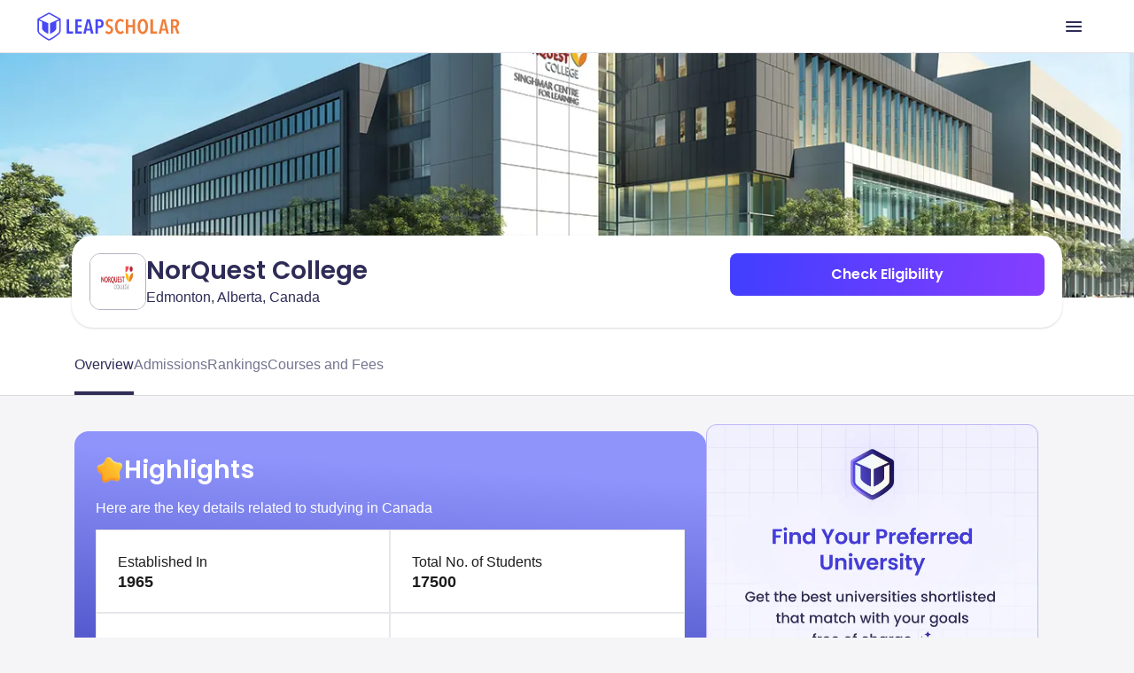

--- FILE ---
content_type: application/javascript
request_url: https://d14lg9nzq1d3lc.cloudfront.net/astro_tapri/_astro/auth-kit.EAHiHjVO.js
body_size: 24125
content:
import{r as p,R as d}from"./index.068npczX.js";var G,_e,U;(function(e){e.INIT_LOGIN="INIT_LOGIN",e.GENERATE_OTP="GENERATE_OTP",e.SUBMIT_OTP="SUBMIT_OTP",e.RESEND_OTP="RESEND_OTP",e.LOGIN_WITH_TC="LOGIN_WITH_TC",e.GENERATE_OTP_SUCCESS="GENERATE_OTP_SUCCESS",e.SUBMIT_OTP_SUCCESS="SUBMIT_OTP_SUCCESS",e.RESEND_OTP_SUCCESS="RESEND_OTP_SUCCESS",e.LOGIN_SUCCESS="LOGIN_SUCCESS",e.INPUT_NUMBER_KEY_DOWN="INPUT_NUMBER_KEY_DOWN",e.LOGIN_FAILURE="LOGIN_FAILURE"})(G||(G={})),function(e){e.GENERATE_OTP="GENERATE_OTP",e.SUBMIT_OTP="SUBMIT_OTP",e.RESEND_OTP="RESEND_OTP",e.LOGIN_WITH_TC="LOGIN_WITH_TC",e.VERFY_LOGIN_WITH_TC="VERFY_LOGIN_WITH_TC"}(_e||(_e={})),function(e){e.DEFAULT="DEFAULT",e.NEW="NEW"}(U||(U={}));var xe="token",I={list:new Map,emitQueue:new Map,on:function(e,t){return this.list.set(e,[]),this.list.get(e).push(t),this},off:function(e){return this.list.delete(e),this},cancelEmit:function(e){var t=this.emitQueue.get(e);return t&&(t.forEach(clearTimeout),this.emitQueue.delete(e)),this},emit:function(e){for(var t=this,a=[],n=1;n<arguments.length;n++)a[n-1]=arguments[n];this.list.has(e)&&this.list.get(e).forEach(function(r){var i=setTimeout(function(){r.apply(void 0,a)},0);t.emitQueue.has(e)||t.emitQueue.set(e,[]),t.emitQueue.get(e).push(i)})}},ze=typeof globalThis<"u"?globalThis:typeof window<"u"?window:typeof global<"u"?global:typeof self<"u"?self:{},ge={},$t={parse:function(e,t){if(typeof e!="string")throw new TypeError("argument str must be a string");for(var a={},n=t||{},r=e.split(";"),i=n.decode||eo,o=0;o<r.length;o++){var l=r[o],s=l.indexOf("=");if(!(s<0)){var c=l.substring(0,s).trim();if(a[c]==null){var u=l.substring(s+1,l.length).trim();u[0]==='"'&&(u=u.slice(1,-1)),a[c]=to(u,i)}}}return a},serialize:function(e,t,a){var n=a||{},r=n.encode||no;if(typeof r!="function")throw new TypeError("option encode is invalid");if(!Ae.test(e))throw new TypeError("argument name is invalid");var i=r(t);if(i&&!Ae.test(i))throw new TypeError("argument val is invalid");var o=e+"="+i;if(n.maxAge!=null){var l=n.maxAge-0;if(isNaN(l)||!isFinite(l))throw new TypeError("option maxAge is invalid");o+="; Max-Age="+Math.floor(l)}if(n.domain){if(!Ae.test(n.domain))throw new TypeError("option domain is invalid");o+="; Domain="+n.domain}if(n.path){if(!Ae.test(n.path))throw new TypeError("option path is invalid");o+="; Path="+n.path}if(n.expires){if(typeof n.expires.toUTCString!="function")throw new TypeError("option expires is invalid");o+="; Expires="+n.expires.toUTCString()}if(n.httpOnly&&(o+="; HttpOnly"),n.secure&&(o+="; Secure"),n.sameSite)switch(typeof n.sameSite=="string"?n.sameSite.toLowerCase():n.sameSite){case!0:o+="; SameSite=Strict";break;case"lax":o+="; SameSite=Lax";break;case"strict":o+="; SameSite=Strict";break;case"none":o+="; SameSite=None";break;default:throw new TypeError("option sameSite is invalid")}return o}},eo=decodeURIComponent,no=encodeURIComponent,Ae=/^[\u0009\u0020-\u007e\u0080-\u00ff]+$/;function to(e,t){try{return t(e)}catch{return e}}var Ne={exports:{}},ve={decodeValues:!0,map:!1,silent:!1};function ln(e){return typeof e=="string"&&!!e.trim()}function sn(e,t){var a=e.split(";").filter(ln),n=function(l){var s="",c="",u=l.split("=");return u.length>1?(s=u.shift(),c=u.join("=")):c=l,{name:s,value:c}}(a.shift()),r=n.name,i=n.value;t=t?Object.assign({},ve,t):ve;try{i=t.decodeValues?decodeURIComponent(i):i}catch(l){console.error("set-cookie-parser encountered an error while decoding a cookie with value '"+i+"'. Set options.decodeValues to false to disable this feature.",l)}var o={name:r,value:i};return a.forEach(function(l){var s=l.split("="),c=s.shift().trimLeft().toLowerCase(),u=s.join("=");c==="expires"?o.expires=new Date(u):c==="max-age"?o.maxAge=parseInt(u,10):c==="secure"?o.secure=!0:c==="httponly"?o.httpOnly=!0:c==="samesite"?o.sameSite=u:o[c]=u}),o}function Qn(e,t){if(t=t?Object.assign({},ve,t):ve,!e)return t.map?{}:[];if(e.headers)if(typeof e.headers.getSetCookie=="function")e=e.headers.getSetCookie();else if(e.headers["set-cookie"])e=e.headers["set-cookie"];else{var a=e.headers[Object.keys(e.headers).find(function(n){return n.toLowerCase()==="set-cookie"})];a||!e.headers.cookie||t.silent||console.warn("Warning: set-cookie-parser appears to have been called on a request object. It is designed to parse Set-Cookie headers from responses, not Cookie headers from requests. Set the option {silent: true} to suppress this warning."),e=a}return Array.isArray(e)||(e=[e]),(t=t?Object.assign({},ve,t):ve).map?e.filter(ln).reduce(function(n,r){var i=sn(r,t);return n[i.name]=i,n},{}):e.filter(ln).map(function(n){return sn(n,t)})}Ne.exports=Qn,Ne.exports.parse=Qn,Ne.exports.parseString=sn,Ne.exports.splitCookiesString=function(e){if(Array.isArray(e))return e;if(typeof e!="string")return[];var t,a,n,r,i,o=[],l=0;function s(){for(;l<e.length&&/\s/.test(e.charAt(l));)l+=1;return l<e.length}for(;l<e.length;){for(t=l,i=!1;s();)if((a=e.charAt(l))===","){for(n=l,l+=1,s(),r=l;l<e.length&&(a=e.charAt(l))!=="="&&a!==";"&&a!==",";)l+=1;l<e.length&&e.charAt(l)==="="?(i=!0,l=r,o.push(e.substring(t,n)),t=l):l=n+1}else l+=1;(!i||l>=e.length)&&o.push(e.substring(t,e.length))}return o};var ae={},de=ze&&ze.__assign||function(){return de=Object.assign||function(e){for(var t,a=1,n=arguments.length;a<n;a++)for(var r in t=arguments[a])Object.prototype.hasOwnProperty.call(t,r)&&(e[r]=t[r]);return e},de.apply(this,arguments)};function Zn(e,t){var a=Object.getOwnPropertyNames(e),n=Object.getOwnPropertyNames(t);if(a.length!==n.length)return!1;for(var r=0;r<a.length;r++){var i=a[r];if(e[i]!==t[i])return!1}return!0}Object.defineProperty(ae,"__esModule",{value:!0}),ae.areCookiesEqual=ae.hasSameProperties=ae.createCookie=ae.isBrowser=void 0,ae.isBrowser=function(){return typeof window<"u"},ae.createCookie=function(e,t,a){var n=a.sameSite;n===!0&&(n="strict"),n!==void 0&&n!==!1||(n="lax");var r=de(de({},a),{sameSite:n});return delete r.encode,de({name:e,value:t},r)},ae.hasSameProperties=Zn,ae.areCookiesEqual=function(e,t){var a=e.sameSite===t.sameSite;return typeof e.sameSite=="string"&&typeof t.sameSite=="string"&&(a=e.sameSite.toLowerCase()===t.sameSite.toLowerCase()),Zn(de(de({},e),{sameSite:void 0}),de(de({},t),{sameSite:void 0}))&&a};var Ce=ze&&ze.__assign||function(){return Ce=Object.assign||function(e){for(var t,a=1,n=arguments.length;a<n;a++)for(var r in t=arguments[a])Object.prototype.hasOwnProperty.call(t,r)&&(e[r]=t[r]);return e},Ce.apply(this,arguments)};Object.defineProperty(ge,"__esModule",{value:!0});var _t=ge.destroyCookie=wt=ge.setCookie=ft=ge.parseCookies=void 0,Se=$t,oo=Ne.exports,Re=ae;function ht(e,t){var a,n;return!((n=(a=e?.req)===null||a===void 0?void 0:a.headers)===null||n===void 0)&&n.cookie?Se.parse(e.req.headers.cookie,t):Re.isBrowser()?Se.parse(document.cookie,t):{}}var ft=ge.parseCookies=ht;function mn(e,t,a,n){var r,i;if(n===void 0&&(n={}),((r=e?.res)===null||r===void 0?void 0:r.getHeader)&&e.res.setHeader){if(!((i=e?.res)===null||i===void 0)&&i.finished)return console.warn('Not setting "'+t+'" cookie. Response has finished.'),console.warn("You should set cookie before res.send()"),{};var o=e.res.getHeader("Set-Cookie")||[];typeof o=="string"&&(o=[o]),typeof o=="number"&&(o=[]);var l=oo.parse(o,{decodeValues:!1}),s=Re.createCookie(t,a,n),c=[];l.forEach(function(u){if(!Re.areCookiesEqual(u,s)){var m=Se.serialize(u.name,u.value,Ce({encode:function(g){return g}},u));c.push(m)}}),c.push(Se.serialize(t,a,n)),e.res.setHeader("Set-Cookie",c)}if(Re.isBrowser()){if(n&&n.httpOnly)throw new Error("Can not set a httpOnly cookie in the browser.");document.cookie=Se.serialize(t,a,n)}return{}}var wt=ge.setCookie=mn;function Jn(e,t,a){return mn(e,t,"",Ce(Ce({},a||{}),{maxAge:-1}))}_t=ge.destroyCookie=Jn,ge.default={set:mn,get:ht,destroy:Jn};var ro=2592e3;function vt(e){_t(null,e,{maxAge:-1,path:"/"})}function Xn(e){return ft()[e]}function dn(e){this.message=e}dn.prototype=new Error,dn.prototype.name="InvalidCharacterError";var $n=typeof window<"u"&&window.atob&&window.atob.bind(window)||function(e){var t=String(e).replace(/=+$/,"");if(t.length%4==1)throw new dn("'atob' failed: The string to be decoded is not correctly encoded.");for(var a,n,r=0,i=0,o="";n=t.charAt(i++);~n&&(a=r%4?64*a+n:n,r++%4)?o+=String.fromCharCode(255&a>>(-2*r&6)):0)n="ABCDEFGHIJKLMNOPQRSTUVWXYZabcdefghijklmnopqrstuvwxyz0123456789+/=".indexOf(n);return o};function io(e){var t=e.replace(/-/g,"+").replace(/_/g,"/");switch(t.length%4){case 0:break;case 2:t+="==";break;case 3:t+="=";break;default:throw"Illegal base64url string!"}try{return function(a){return decodeURIComponent($n(a).replace(/(.)/g,function(n,r){var i=r.charCodeAt(0).toString(16).toUpperCase();return i.length<2&&(i="0"+i),"%"+i}))}(t)}catch{return $n(t)}}function Ue(e){this.message=e}Ue.prototype=new Error,Ue.prototype.name="InvalidTokenError";var et=function(){function e(t){this.token=t,this.decodedToken={email:"",exp:0};try{t&&(this.decodedToken=function(a,n){if(typeof a!="string")throw new Ue("Invalid token specified");var r=(n=n||{}).header===!0?0:1;try{return JSON.parse(io(a.split(".")[r]))}catch(i){throw new Ue("Invalid token specified: "+i.message)}}(t))}catch(a){console.log(a)}}return e.prototype.getUserCountry=function(){var t;return(t=this.decodedToken.user_id)===null||t===void 0?void 0:t.country},e.prototype.getData=function(){return"Abhijeet Gairola"},Object.defineProperty(e.prototype,"authorizationString",{get:function(){return"Bearer ".concat(this.token)},enumerable:!1,configurable:!0}),Object.defineProperty(e.prototype,"expiresAt",{get:function(){return new Date(1e3*this.decodedToken.exp)},enumerable:!1,configurable:!0}),Object.defineProperty(e.prototype,"isExpired",{get:function(){return new Date>this.expiresAt},enumerable:!1,configurable:!0}),Object.defineProperty(e.prototype,"isValid",{get:function(){return!this.isExpired},enumerable:!1,configurable:!0}),Object.defineProperty(e.prototype,"userCountry",{get:function(){var t;return!this.isExpired&&((t=this.decodedToken.user_id)===null||t===void 0?void 0:t.country)||null},enumerable:!1,configurable:!0}),e}();function ue(e,t){return I.emit("Show",e,t),!0}ue.error=function(e){return I.emit("ERROR",e)},ue.loading=function(e){return I.emit("LOADING",e)},ue.resolve=function(){return I.emit("RESOLVE")},ue.isLogin=function(){var e=Xn(xe);if(!e)return!1;var t=new et(e);return t&&t.isValid},ue.details=function(){var e=Xn(xe);return e?new et(e):null},ue.logout=function(){vt(xe)},ue.subscribe=function(e,t){I.on(e,t)};var mi=ue,J=function(){return J=Object.assign||function(e){for(var t,a=1,n=arguments.length;a<n;a++)for(var r in t=arguments[a])Object.prototype.hasOwnProperty.call(t,r)&&(e[r]=t[r]);return e},J.apply(this,arguments)};function ee(e,t,a,n){return new(a||(a=Promise))(function(r,i){function o(c){try{s(n.next(c))}catch(u){i(u)}}function l(c){try{s(n.throw(c))}catch(u){i(u)}}function s(c){var u;c.done?r(c.value):(u=c.value,u instanceof a?u:new a(function(m){m(u)})).then(o,l)}s((n=n.apply(e,t||[])).next())})}function ne(e,t){var a,n,r,i,o={label:0,sent:function(){if(1&r[0])throw r[1];return r[1]},trys:[],ops:[]};return i={next:l(0),throw:l(1),return:l(2)},typeof Symbol=="function"&&(i[Symbol.iterator]=function(){return this}),i;function l(s){return function(c){return function(u){if(a)throw new TypeError("Generator is already executing.");for(;i&&(i=0,u[0]&&(o=0)),o;)try{if(a=1,n&&(r=2&u[0]?n.return:u[0]?n.throw||((r=n.return)&&r.call(n),0):n.next)&&!(r=r.call(n,u[1])).done)return r;switch(n=0,r&&(u=[2&u[0],r.value]),u[0]){case 0:case 1:r=u;break;case 4:return o.label++,{value:u[1],done:!1};case 5:o.label++,n=u[1],u=[0];continue;case 7:u=o.ops.pop(),o.trys.pop();continue;default:if(r=o.trys,!((r=r.length>0&&r[r.length-1])||u[0]!==6&&u[0]!==2)){o=0;continue}if(u[0]===3&&(!r||u[1]>r[0]&&u[1]<r[3])){o.label=u[1];break}if(u[0]===6&&o.label<r[1]){o.label=r[1],r=u;break}if(r&&o.label<r[2]){o.label=r[2],o.ops.push(u);break}r[2]&&o.ops.pop(),o.trys.pop();continue}u=t.call(e,o)}catch(m){u=[6,m],n=0}finally{a=r=0}if(5&u[0])throw u[1];return{value:u[0]?u[1]:void 0,done:!0}}([s,c])}}}function be(e,t,a){if(a||arguments.length===2)for(var n,r=0,i=t.length;r<i;r++)!n&&r in t||(n||(n=Array.prototype.slice.call(t,0,r)),n[r]=t[r]);return e.concat(n||Array.prototype.slice.call(t))}function je(e,t){t===void 0&&(t={});var a=t.insertAt;if(e&&typeof document<"u"){var n=document.head||document.getElementsByTagName("head")[0],r=document.createElement("style");r.type="text/css",a==="top"&&n.firstChild?n.insertBefore(r,n.firstChild):n.appendChild(r),r.styleSheet?r.styleSheet.cssText=e:r.appendChild(document.createTextNode(e))}}var ao={modalDiv:"modal-module_modalDiv__KvveM"};je(`.modal-module_modalDiv__KvveM {
  position: fixed;
  top: 50%;
  left: 50%;
  transform: translate(-50%, -50%);
  width: 100%;
  height: 100%;
  z-index: 9999;
  background: rgba(0, 0, 0, 0.5);
}`);var lo=function(e){var t=e.children,a=e.open,n=e.canClose,r=e.className,i=e.onClose;return a?d.createElement("div",{className:[ao.modalDiv,r].join(" "),onClick:function(){n&&i&&i()}},d.createElement("div",{onClick:function(o){return o.stopPropagation()}},t)):null},nt="login-module_modalDivWrapper__IW--d",so="login-module_fontPoppins__bZ6eo",co="login-module_modalDivWrapperHeight__FSKgs",uo="login-module_mobileHeader__VVe9e",mo="login-module_returnIcon__s-4K9",tt="login-module_loginMainImage__j5d0T",go="login-module_loginMainImageFit__pNKVa",po="login-module_loginModalDiv__R4ZU9",_o="login-module_loginModalDivNew__kMfdL",ho="login-module_phoneDiv__VJDjt",fo="login-module_phoneDivNew__kRZPd",wo="login-module_closeModalDiv__E-9tA",vo="login-module_closeModalDivNew__-j7Qc",ot="login-module_closeModalImg__tZDoi",bo="login-module_loginFormDiv__-Ll8w",yo="login-module_loginFormDivNew__Lo1J9",Eo="login-module_loginFormHeading__Ak-Qo",No="login-module_loginFormHeadingNew__Jx2K7",xo="login-module_loginHeadingText__gSYIP",So="login-module_loginHeadingTextNew__kME2k",Co="login-module_loginHeadingTextNewPaddingTop__bHEl-",ko="login-module_loginSubtext__0c-pp",To="login-module_loginHeadingImg__25jmd",Io="login-module_lineSeparator__cqFha",Oo="login-module_termsDiv__geV9m",Do="login-module_termsDivNew__Kzvno",Lo="login-module_underline__6ZeVP",Ao="login-module_underlineNew__xnUun",Mo="login-module_loaderModal__kh7eJ",Po="login-module_loaderImg__klqRg",Ro="login-module_phoneDivDisable__KWVM9",zo="login-module_phoneDivEnable__QBLb2",Uo="login-module_phoneDivNewDisable__KSgsA",jo="login-module_phoneDivNewError__vi6bl",Wo="login-module_countrySelectorDiv__2z88l",rt="login-module_countrySelectorDivStyle__U2Ox0",it="login-module_countrySelectorDivWidth__yJbuH",Ze="login-module_countrySelectorDivPadding__sDVJR",Fo="login-module_countrySelectorDivNew__7IKgX",bt="login-module_countrySelectorDivNewStyle__25n93",cn="login-module_countrySelectorDivNewPadding__tjdSc",yt="login-module_countrySelectorDivNewFlag__llyXS",at="login-module_countrySelectorDivNewCode__SyYKT",Bo="login-module_countrySelectorDivNewCodeWidth__ujYx7",Ho="login-module_countrySelectorDivNewOptionPadding__eSp9I",Go="login-module_phoneNumberInputBox__F2TIk",Vo="login-module_phoneNumberInputBoxChange__T8-GF",Ko="login-module_phoneNumberInputBoxNew__pSz9P",un="login-module_phoneInfoMessage__uZAH4",Et="login-module_phoneInfoMessageSuccess__nl1MB",qo="login-module_phoneInfoMessageDanger__o-O2w",We="login-module_buttonPadding__IzrmO",Yo="login-module_buttonClass__nOEZ5",Qo="login-module_buttonClassOtp__nmnj-",Zo="login-module_orSeparator__2YRTK",Jo="login-module_orSeparatorContainer__t923K",Xo="login-module_button__u6x9p",$o="login-module_buttonDisable__kdE-S",er="login-module_buttonEnable__-UEmx",nr="login-module_buttonPaddingX__bDL-k",tr="login-module_buttonPaddingY__Awy1M",or="login-module_iconButton__GjWmT",rr="login-module_iconButtonDiv__rk8gV",ir="login-module_iconButtonDivDef__fMR30",ar="login-module_iconButtonDivSpan__QZb76",Nt="login-module_resendOtp__QhLsF",lr="login-module_resendOtpSuccess__j8t4y",sr="login-module_resendOtpSuccessNew__wrCUp",dr="login-module_resendOtpError__OpgVQ",cr="login-module_resendOtpRe__rpSqP",ur="login-module_resendOtpResendText__Z-Zdj",lt="login-module_textBlack__ubcss",mr="login-module_otpCheckboxDanger__zXr3a",gr="login-module_otpCheckboxDangerNew__hNVRm",xt="login-module_otpCheckboxSuccess__9Hwja",St="login-module_otpCheckboxDef__OWsYU",pr="login-module_otpCheckboxActive__SBITC",_r="login-module_otpContainer__SgKWA",hr="login-module_otpContainerHeading__TBZ0H",fr="login-module_otpContainerButton__TSxfR",wr="login-module_otpContainerNew__G6ObF",vr="login-module_otpContainerNewNumberStyle__2-jQs",br="login-module_otpContainerNewButton__VaJmI",Ct="login-module_flex__d3DUS",yr="login-module_enterOtp__QZLLN",Er="login-module_enterOtpText__kNiSM",Nr="login-module_enterOtpMessage__Wq1eC",xr="login-module_enterOtpNew__rj1En",Sr="login-module_enterOtpNewText__B-CYl",Cr="login-module_enterOtpNewMessage__O0W3R",kt="login-module_otpInputDiv__Tg4VS",kr="login-module_otpInputBox__WU9ay",Tr="login-module_otpInputBoxNew__VI1qy",Tt="login-module_marginRight0__MvW5K",It="login-module_marginRight1__UbtCU",Ot="login-module_marginLeft0__ZE6PG",Dt="login-module_marginLeft1__C4wzd",Ir="login-module_otpMessage__TrLdp",Or="login-module_otpMessageNew__dD0WO",st="login-module_loginModalClass__2WNVN",Dr="login-module_loginModalClassNew__6iqs0",Lt="login-module_buttonWithGradientBackground__P5iE3",At="login-module_buttonWithGradientBackgroundDisable__bUEEJ",Je="login-module_phoneLabel__HKBbJ",dt="login-module_phoneLabelDanger__Ktv9t",Lr="login-module_buttonContainer__7ssLm",Ar="login-module_truecallerButton__TcJcB",Mr="login-module_paddingTopErrorMessage__twMqm";je(`/* poppins-regular - latin */
@font-face {
  font-display: swap;
  font-family: "Poppins";
  font-style: normal;
  font-weight: 400;
  src: url("https://leapassets.s3.ap-south-1.amazonaws.com/workshop/fonts/poppins-v20-latin/poppins-v20-latin-regular.woff2") format("woff2");
}
/* poppins-500 - latin */
@font-face {
  font-display: swap;
  font-family: "Poppins";
  font-style: normal;
  font-weight: 500;
  src: url("https://leapassets.s3.ap-south-1.amazonaws.com/workshop/fonts/poppins-v20-latin/poppins-v20-latin-500.woff2") format("woff2");
}
/* poppins-600 - latin */
@font-face {
  font-display: swap;
  font-family: "Poppins";
  font-style: normal;
  font-weight: 600;
  src: url("https://leapassets.s3.ap-south-1.amazonaws.com/workshop/fonts/poppins-v20-latin/poppins-v20-latin-600.woff2") format("woff2");
}
/* poppins-700 - latin */
@font-face {
  font-display: swap;
  font-family: "Poppins";
  font-style: normal;
  font-weight: 700;
  src: url("https://leapassets.s3.ap-south-1.amazonaws.com/workshop/fonts/poppins-v20-latin/poppins-v20-latin-700.woff2") format("woff2");
}
.login-module_modalDivWrapper__IW--d * {
  scroll-behavior: smooth;
  outline: none !important;
  font-family: "PaulGrotesk", sans-serif !important;
}

.login-module_fontPoppins__bZ6eo * {
  font-family: "Poppins", sans-serif !important;
}

.login-module_modalDivWrapper__IW--d *, .login-module_modalDivWrapper__IW--d :after, .login-module_modalDivWrapper__IW--d :before {
  box-sizing: border-box;
}

.login-module_modalDivWrapper__IW--d p {
  margin-block-start: 0;
  margin-block-end: 0;
  margin-inline-start: 0;
  margin-inline-end: 0;
}

.login-module_modalDivWrapper__IW--d {
  position: relative;
  width: 100%;
  display: flex;
  align-items: center;
  justify-content: center;
}
@media (min-width: 768px) {
  .login-module_modalDivWrapper__IW--d {
    margin-left: auto;
    margin-right: auto;
  }
}
.login-module_modalDivWrapperHeight__FSKgs {
  height: 100%;
  overflow-y: scroll;
  flex-direction: column;
  align-items: start;
  justify-content: start;
}
@media (min-width: 768px) {
  .login-module_modalDivWrapperHeight__FSKgs {
    overflow-y: unset;
    height: 100%;
    min-height: auto;
    flex-direction: row;
    align-items: stretch;
    justify-content: center;
  }
}
@media (min-width: 1024px) {
  .login-module_modalDivWrapperHeight__FSKgs {
    width: 984px;
  }
}

.login-module_mobileHeader__VVe9e {
  background-color: white;
  width: 100%;
  padding: 16px;
  display: flex;
  justify-content: space-between;
  align-items: center;
}

.login-module_returnIcon__s-4K9 {
  padding: 8.5px 11.5px;
  border: solid 1px rgb(219, 219, 219);
  border-radius: 8px;
}

.login-module_loginMainImage__j5d0T {
  width: 100vw;
}
@media (min-width: 768px) {
  .login-module_loginMainImage__j5d0T {
    border-top-left-radius: 12px;
    border-bottom-left-radius: 12px;
    width: 50%;
    margin-left: 1rem;
    padding-left: 1.5rem;
    padding-top: 1.5rem;
    padding-bottom: 1.5rem;
    background: white;
  }
}
@media (min-width: 1024px) {
  .login-module_loginMainImage__j5d0T {
    margin-left: 0;
    padding-left: 0;
    padding-top: 0;
    padding-bottom: 0;
    background: transparent;
  }
}
.login-module_loginMainImageFit__pNKVa {
  width: 100%;
  height: 100%;
}
@media (min-width: 768px) {
  .login-module_loginMainImageFit__pNKVa {
    border-radius: 12px;
  }
}
@media (min-width: 1024px) {
  .login-module_loginMainImageFit__pNKVa {
    border-top-left-radius: 12px;
    border-bottom-left-radius: 12px;
    border-top-right-radius: 0;
    border-bottom-right-radius: 0;
  }
}

.login-module_loginModalDiv__R4ZU9 {
  background: white;
  padding-top: 1rem;
  padding-bottom: 1rem;
  box-shadow: 3px 3px 99px rgba(255, 119, 145, 0.1019607843);
  border-top-left-radius: 1rem;
  border-top-right-radius: 1rem;
}
@media (min-width: 768px) {
  .login-module_loginModalDiv__R4ZU9 {
    margin-left: auto;
    margin-right: auto;
    border-radius: 6px;
    padding-top: 2rem;
    padding-bottom: 2rem;
    width: 30rem;
  }
}

.login-module_loginModalDivNew__kMfdL {
  background: white;
  display: flex;
  flex-direction: column;
  flex-grow: 1;
  width: 100%;
}
@media (min-width: 768px) {
  .login-module_loginModalDivNew__kMfdL {
    width: 50%;
    border-top-right-radius: 12px;
    border-bottom-right-radius: 12px;
    margin-right: 1rem;
  }
}
@media (min-width: 1024px) {
  .login-module_loginModalDivNew__kMfdL {
    margin-right: 0;
  }
}

.login-module_loginModalDiv__R4ZU9 input::-webkit-outer-spin-button,
.login-module_loginModalDiv__R4ZU9 input::-webkit-inner-spin-button,
.login-module_loginModalDivNew__kMfdL input::-webkit-outer-spin-button,
.login-module_loginModalDivNew__kMfdL input::-webkit-inner-spin-button {
  -webkit-appearance: none;
  margin: 0;
}

.login-module_loginModalDiv__R4ZU9 input[type=number],
.login-module_loginModalDivNew__kMfdL input[type=number] {
  -moz-appearance: textfield;
}

.login-module_phoneDiv__VJDjt input,
.login-module_phoneDivNew__kRZPd input {
  border: 0;
}

.login-module_closeModalDiv__E-9tA {
  display: flex;
  justify-content: flex-end;
  width: 100%;
  padding-left: 2rem;
  padding-right: 2rem;
}

.login-module_closeModalDivNew__-j7Qc {
  display: flex;
  justify-content: flex-end;
  padding-right: 12px;
  padding-top: 12px;
  margin-bottom: 4px;
}

.login-module_closeModalImg__tZDoi {
  cursor: pointer;
}

.login-module_loginFormDiv__-Ll8w {
  display: flex;
  flex-direction: column;
  align-items: center;
  padding-left: 1rem;
  padding-right: 1rem;
  width: 100%;
}
@media (min-width: 768px) {
  .login-module_loginFormDiv__-Ll8w {
    padding-left: 4rem;
    padding-right: 4rem;
  }
}

.login-module_loginFormDivNew__Lo1J9 {
  display: flex;
  flex-direction: column;
  align-items: center;
  width: 100%;
  padding-right: 1rem;
  padding-left: 1rem;
  padding-top: 1rem;
  padding-bottom: 1rem;
  gap: 2rem;
}
@media (min-width: 768px) {
  .login-module_loginFormDivNew__Lo1J9 {
    padding-right: 1.5rem;
    padding-left: 1.5rem;
    padding-top: 0;
    padding-bottom: 0;
  }
}
@media (min-width: 1024px) {
  .login-module_loginFormDivNew__Lo1J9 {
    padding-right: 2.5rem;
    padding-left: 2.5rem;
  }
}

.login-module_loginFormHeading__Ak-Qo {
  display: flex;
  flex-direction: column-reverse;
  align-items: center;
  width: 100%;
}
@media (min-width: 768px) {
  .login-module_loginFormHeading__Ak-Qo {
    flex-direction: column;
  }
}

.login-module_loginFormHeadingNew__Jx2K7 {
  display: flex;
  flex-direction: column;
  align-items: start;
  width: 100%;
}

.login-module_loginHeadingText__gSYIP {
  font-size: 1.125rem;
  line-height: 1.75rem;
  font-weight: 700;
  text-align: center;
  padding-top: 1.25rem;
  padding-bottom: 0.5rem;
}
@media (min-width: 768px) {
  .login-module_loginHeadingText__gSYIP {
    font-size: 22px;
    padding-top: 1.5rem;
    padding-bottom: 1rem;
  }
}

.login-module_loginHeadingTextNew__kME2k {
  color: rgb(28, 28, 28);
  font-size: 1.5rem;
  line-height: 2.25rem;
  font-weight: 600;
  text-align: left;
}
@media (min-width: 768px) {
  .login-module_loginHeadingTextNew__kME2k {
    font-size: 1.75rem;
    line-height: 2.5rem;
  }
}
@media (min-width: 768px) {
  .login-module_loginHeadingTextNewPaddingTop__bHEl- {
    padding-top: 2.5rem;
  }
}

.login-module_loginSubtext__0c-pp {
  color: rgb(66, 66, 66);
  font-weight: 400;
  font-size: 16px;
  line-height: 24px;
}
@media (min-width: 768px) {
  .login-module_loginSubtext__0c-pp {
    font-size: 20px;
    line-height: 28px;
  }
}

.login-module_loginHeadingImg__25jmd {
  margin-bottom: 1rem;
  width: 6rem;
}
@media (min-width: 768px) {
  .login-module_loginHeadingImg__25jmd {
    width: 9rem;
    margin-bottom: 2rem;
  }
}

.login-module_lineSeparator__cqFha {
  background-color: rgb(0, 0, 0);
  opacity: 0.25;
  width: 100%;
  margin-top: 1rem;
  margin-bottom: 1rem;
}

.login-module_termsDiv__geV9m {
  font-size: 0.75rem;
  text-align: center;
  line-height: 1rem;
  opacity: 0.5;
  padding-left: 1rem;
  padding-right: 1rem;
}
@media (min-width: 768px) {
  .login-module_termsDiv__geV9m {
    font-size: 0.875rem;
    line-height: 1.25rem;
    padding-left: 4rem;
    padding-right: 4rem;
  }
}

.login-module_termsDivNew__Kzvno {
  color: rgb(104, 104, 104);
  font-size: 0.75rem;
  text-align: left;
  flex-grow: 1;
  line-height: 1rem;
  opacity: 0.5;
  display: flex;
  justify-content: start;
  align-items: flex-end;
  flex-direction: row;
  padding-right: 1rem;
  padding-left: 1rem;
  padding-bottom: 1rem;
}
@media (min-width: 768px) {
  .login-module_termsDivNew__Kzvno {
    line-height: 1.25rem;
    padding-bottom: 1.5rem;
    padding-right: 1.5rem;
    padding-left: 1.5rem;
  }
}
@media (min-width: 1024px) {
  .login-module_termsDivNew__Kzvno {
    padding-bottom: 2.5rem;
    padding-right: 2.5rem;
    padding-left: 2.5rem;
  }
}

.login-module_underline__6ZeVP {
  text-decoration: underline;
}

.login-module_underlineNew__xnUun {
  text-decoration: underline;
  color: rgb(104, 104, 104);
}

.login-module_loaderModal__kh7eJ {
  height: 16rem;
  display: flex;
  flex-direction: column;
  justify-content: center;
  align-items: center;
}

.login-module_loaderImg__klqRg {
  width: 4rem;
}
@media (min-width: 768px) {
  .login-module_loaderImg__klqRg {
    width: 5rem;
  }
}

.login-module_phoneDiv__VJDjt {
  display: flex;
  align-items: center;
  width: 100%;
  border-radius: 0.25rem;
  border-width: 1px;
  background-color: rgb(238, 238, 238);
}
.login-module_phoneDivDisable__KWVM9 {
  border-color: rgb(238, 238, 238);
}
.login-module_phoneDivEnable__QBLb2 {
  border-color: rgb(74, 172, 100);
}

.login-module_phoneDivNew__kRZPd {
  display: flex;
  align-items: center;
  width: 100%;
  border-radius: 0.5rem;
  border-width: 1px;
  border-color: rgb(219, 219, 219);
  border-style: solid;
}
.login-module_phoneDivNewDisable__KSgsA {
  border-color: rgb(238, 238, 238);
}
.login-module_phoneDivNewError__vi6bl {
  border-color: rgb(186, 59, 59);
}

.login-module_countrySelectorDiv__2z88l {
  font-weight: 700;
  font-size: 16px;
  padding-left: 1rem;
  padding-right: 0.5rem;
  border-right-width: 1px;
  border-color: rgb(112, 112, 112);
  border-right-style: solid;
}
@media (min-width: 768px) {
  .login-module_countrySelectorDiv__2z88l {
    font-size: 1.125rem;
    line-height: 1.75rem;
  }
}
.login-module_countrySelectorDivStyle__U2Ox0 {
  display: flex;
  align-items: center;
}
.login-module_countrySelectorDivWidth__yJbuH {
  width: auto;
  max-width: none;
}
.login-module_countrySelectorDivPadding__sDVJR {
  padding-left: 0.5rem;
}

.login-module_countrySelectorDivNew__7IKgX {
  font-size: 14px;
  padding-left: 0.75rem;
  padding-right: 0.75rem;
  border-right-width: 1px;
  border-color: rgb(219, 219, 219);
  border-right-style: solid;
  line-height: 21px;
  color: rgb(66, 66, 66);
}
.login-module_countrySelectorDivNewStyle__25n93 {
  display: flex;
  align-items: center;
}
.login-module_countrySelectorDivNewPadding__tjdSc {
  padding-left: 0.5rem;
}
.login-module_countrySelectorDivNewFlag__llyXS {
  border-radius: 3px;
}
.login-module_countrySelectorDivNewCode__SyYKT {
  width: fit-content;
  color: rgb(104, 104, 104);
  padding-right: 4px;
}
.login-module_countrySelectorDivNewCodeWidth__ujYx7 {
  width: 45px;
}
.login-module_countrySelectorDivNewOptionPadding__eSp9I {
  padding-right: 2rem;
  padding-left: 0.5rem;
}

.login-module_phoneNumberInputBox__F2TIk {
  font-size: 16px;
  padding: 0.75rem;
  background-color: transparent;
}
.login-module_phoneNumberInputBoxChange__T8-GF {
  width: 60%;
}
@media (min-width: 768px) {
  .login-module_phoneNumberInputBoxChange__T8-GF {
    width: 66.666667%;
  }
}
@media (min-width: 768px) {
  .login-module_phoneNumberInputBox__F2TIk {
    font-size: 1.125rem;
    line-height: 1.75rem;
    padding: 1rem;
  }
}

.login-module_phoneNumberInputBoxNew__pSz9P {
  font-size: 0.875rem;
  line-height: 1.313rem;
  padding: 13.5px;
  color: rgb(28, 28, 28);
  font-weight: 500;
  caret-color: #443EFF;
  width: 65%;
}
@media (min-width: 768px) {
  .login-module_phoneNumberInputBoxNew__pSz9P {
    width: 70%;
  }
}
.login-module_phoneNumberInputBoxNewChange__LAH39 {
  width: 60%;
}
@media (min-width: 768px) {
  .login-module_phoneNumberInputBoxNewChange__LAH39 {
    width: 66.666667%;
  }
}

.login-module_phoneNumberInputBoxNew__pSz9P::placeholder {
  color: rgb(104, 104, 104);
}

.login-module_phoneInfoMessage__uZAH4 {
  font-size: 0.875rem;
  line-height: 1.25rem;
  text-align: left;
  padding-top: 0.25rem;
  padding-bottom: 0.25rem;
  width: 100%;
}
.login-module_phoneInfoMessageSuccess__nl1MB {
  color: rgb(68, 62, 255);
}
.login-module_phoneInfoMessageDanger__o-O2w {
  color: rgb(255, 105, 91);
}

.login-module_buttonPadding__IzrmO {
  padding-top: 0.5rem;
  padding-bottom: 0.5rem;
}
@media (min-width: 768px) {
  .login-module_buttonPadding__IzrmO {
    padding-top: 0.75rem;
    padding-bottom: 0.75rem;
  }
}

.login-module_buttonClass__nOEZ5 {
  margin-top: 1rem;
  margin-bottom: 1rem;
  width: 100%;
}
@media (min-width: 768px) {
  .login-module_buttonClass__nOEZ5 {
    margin-top: 1.5rem;
    margin-bottom: 1.5rem;
  }
}
.login-module_buttonClassOtp__nmnj- {
  width: 100%;
  margin-top: 1rem;
}

.login-module_orSeparator__2YRTK {
  width: 100%;
  color: rgb(158, 158, 158);
  font-weight: 700;
  text-align: center;
  font-size: 14px;
}

.login-module_orSeparatorContainer__t923K {
  width: 100%;
  color: rgb(142, 142, 142);
  font-weight: 500;
  text-align: center;
  font-size: 14px;
  display: flex;
  justify-content: center;
  align-items: center;
  gap: 1rem;
}

.login-module_whatsappDiv__IOUB4 {
  display: flex;
  padding-top: 0.5rem;
}
.login-module_whatsappDivInput__xahwe {
  width: 1.25rem;
  height: 1.25rem;
  margin-top: 0.25rem;
}
.login-module_whatsappDivPara__8lOr7 {
  font-size: 0.875rem;
  line-height: 1.25rem;
  padding-left: 1rem;
  width: 91.666667%;
  color: rgb(87, 85, 85);
}

.login-module_button__u6x9p {
  font-weight: 700;
  text-align: center;
  box-shadow: 0px 2px 6px rgba(80, 80, 80, 0.1607843137);
  border-radius: 0.25rem;
  border-width: 0px;
  cursor: pointer;
}
.login-module_buttonDisable__kdE-S {
  color: rgb(196, 196, 196);
  background-color: rgb(228, 228, 228);
  cursor: not-allowed;
}
.login-module_buttonEnable__-UEmx {
  background-color: rgb(68, 62, 255);
  color: rgb(255, 255, 255);
  border-color: rgb(68, 62, 255);
  border-width: 1px;
}
.login-module_buttonPaddingX__bDL-k {
  padding-left: 1.5rem;
  padding-right: 1.5rem;
}
.login-module_buttonPaddingY__Awy1M {
  padding-top: 0.75rem;
  padding-bottom: 0.75rem;
}

.login-module_iconButton__GjWmT {
  margin-top: 0.5rem;
  margin-bottom: 0.5rem;
  width: 100%;
}
@media (min-width: 768px) {
  .login-module_iconButton__GjWmT {
    margin-top: 1rem;
    margin-bottom: 1rem;
  }
}
.login-module_iconButtonDiv__rk8gV {
  display: flex;
  justify-content: center;
  align-items: center;
}
.login-module_iconButtonDivDef__fMR30 {
  color: rgb(68, 62, 255);
  font-weight: 700;
}
.login-module_iconButtonDivSpan__QZb76 {
  padding-left: 0.5rem;
}

.login-module_resendOtp__QhLsF {
  color: rgb(117, 117, 117);
}
.login-module_resendOtpSuccess__j8t4y {
  font-weight: 700;
  color: rgb(92, 184, 96);
}
.login-module_resendOtpSuccessNew__wrCUp {
  font-size: 12px;
  color: rgb(60, 91, 49);
}
.login-module_resendOtpError__OpgVQ {
  font-size: 12px;
  color: rgb(139, 44, 44);
}
.login-module_resendOtpRe__rpSqP {
  color: rgb(68, 62, 255);
  font-weight: 700;
  cursor: pointer;
}
.login-module_resendOtpResendText__Z-Zdj {
  cursor: pointer;
  color: rgb(66, 66, 66);
  text-decoration: underline;
}

.login-module_textBlack__ubcss {
  color: rgb(0, 0, 0);
}

.login-module_otpCheckboxDanger__zXr3a {
  border-color: rgb(255, 105, 91);
}
.login-module_otpCheckboxDangerNew__hNVRm {
  border-color: rgb(186, 59, 59);
}
.login-module_otpCheckboxSuccess__9Hwja {
  border-color: rgb(74, 172, 100);
}
.login-module_otpCheckboxDef__OWsYU {
  border-color: rgb(216, 216, 216);
}
.login-module_otpCheckboxActive__SBITC {
  border-color: rgb(66, 66, 66);
}

.login-module_otpContainer__SgKWA {
  color: rgb(117, 117, 117);
  font-size: 0.875rem;
  line-height: 1.25rem;
  padding-bottom: 1rem;
  width: 100%;
  justify-content: space-between;
  display: flex;
}
.login-module_otpContainerHeading__TBZ0H {
  font-weight: 700;
  color: rgb(0, 0, 0);
}
.login-module_otpContainerButton__TSxfR {
  color: rgb(68, 62, 255);
  font-weight: 700;
  cursor: pointer;
  border-style: none;
  background: transparent;
}

.login-module_otpContainerNew__G6ObF {
  font-size: 0.875rem;
  line-height: 1.25rem;
  padding-top: 12px;
  width: 100%;
  display: flex;
  align-items: center;
  color: rgb(66, 66, 66);
}
.login-module_otpContainerNewNumberStyle__2-jQs {
  font-weight: 500;
}
.login-module_otpContainerNewButton__VaJmI {
  color: rgb(68, 62, 255);
  font-weight: 500;
  cursor: pointer;
  border-style: none;
  background: transparent;
  text-decoration: underline;
  padding-left: 12px;
}

.login-module_flex__d3DUS {
  display: flex;
}

.login-module_enterOtp__QZLLN {
  display: flex;
  width: 100%;
  padding-bottom: 1rem;
  justify-content: space-between;
}
.login-module_enterOtpText__kNiSM {
  font-size: 0.75rem;
  line-height: 1rem;
  margin-right: 0.5rem;
}
.login-module_enterOtpMessage__Wq1eC {
  display: flex;
  justify-content: flex-end;
  font-size: 0.75rem;
  line-height: 1rem;
}

.login-module_enterOtpNew__rj1En {
  display: flex;
  width: 100%;
  padding-bottom: 0.5rem;
  justify-content: space-between;
}
.login-module_enterOtpNewText__B-CYl {
  font-size: 0.875rem;
  line-height: 1rem;
  margin-right: 0.5rem;
  color: rgb(28, 28, 28);
  font-weight: 500;
}
.login-module_enterOtpNewMessage__O0W3R {
  display: flex;
  justify-content: space-between;
  align-items: center;
  font-size: 0.875rem;
  line-height: 1rem;
}
@media (min-width: 768px) {
  .login-module_enterOtpNew__rj1En {
    padding-bottom: 1rem;
  }
}

.login-module_otpInputDiv__Tg4VS {
  display: flex;
  align-items: center;
  width: 100%;
  justify-content: space-between;
  margin-bottom: 1rem;
}

.login-module_otpInputBox__WU9ay {
  font-size: 16px;
  width: 2.5rem;
  height: 2.5rem;
  text-align: center;
  padding: 0.125rem;
  border-radius: 0.25rem;
  border-width: 1px;
  border-style: solid;
}
@media (min-width: 768px) {
  .login-module_otpInputBox__WU9ay {
    font-size: 1.125rem;
    line-height: 1.75rem;
    width: 3rem;
    height: 3rem;
  }
}

.login-module_otpInputBoxNew__VI1qy {
  font-size: 16px;
  width: 3rem;
  height: 3rem;
  text-align: center;
  padding: 0.125rem;
  border-radius: 0.5rem;
  border-width: 1px;
  border-style: solid;
}
@media (min-width: 768px) {
  .login-module_otpInputBoxNew__VI1qy {
    font-size: 1.125rem;
    line-height: 1.75rem;
  }
}
@media (min-width: 1024px) {
  .login-module_otpInputBoxNew__VI1qy {
    width: 3.5rem;
    height: 3.5rem;
  }
}

.login-module_marginRight0__MvW5K {
  margin-right: 0px;
}
.login-module_marginRight1__UbtCU {
  margin-right: 0.25rem;
}
.login-module_marginLeft0__ZE6PG {
  margin-left: 0;
}
.login-module_marginLeft1__C4wzd {
  margin-left: 0.25rem;
}

.login-module_otpMessage__TrLdp {
  font-size: 0.875rem;
  line-height: 1.25rem;
  padding-top: 0.25rem;
  padding-bottom: 0.25rem;
  width: 100%;
  color: rgb(255, 105, 91);
}

.login-module_otpMessageNew__dD0WO {
  font-size: 0.875rem;
  line-height: 1.25rem;
  width: 100%;
  color: rgb(186, 59, 59);
}

.login-module_loginModalClass__2WNVN {
  display: flex;
  justify-content: center;
  align-items: flex-end;
}
@media (min-width: 768px) {
  .login-module_loginModalClass__2WNVN {
    padding-left: 1rem;
    padding-right: 1rem;
    align-items: center;
  }
}

.login-module_loginModalClassNew__6iqs0 {
  display: flex;
  justify-content: center;
  align-items: stretch;
}
@media (min-width: 768px) {
  .login-module_loginModalClassNew__6iqs0 {
    padding-left: 1rem;
    padding-right: 1rem;
    align-items: center;
  }
}

.login-module_countrySelectorDivWidth__yJbuH {
  width: 32px;
  height: 24px;
}

.login-module_ml2__JnAwn {
  margin-left: 0.5rem;
}

.login-module_buttonWithGradientBackground__P5iE3 {
  font-weight: 600;
  font-size: 1rem;
  box-shadow: 0px 2px 6px rgba(80, 80, 80, 0.1607843137);
  border-radius: 0.5rem;
  background: linear-gradient(96.48deg, #443EFF 4.9%, #873EFF 101.18%);
  color: white;
  width: 100%;
  padding-top: 14px;
  padding-bottom: 14px;
}
.login-module_buttonWithGradientBackgroundDisable__bUEEJ {
  background: #BDBDBD;
  cursor: not-allowed;
}

.login-module_phoneLabel__HKBbJ {
  color: rgb(28, 28, 28);
  font-size: 14px;
  font-weight: 500;
  line-height: 21px;
  text-align: left;
  padding-bottom: 0.5rem;
}
.login-module_phoneLabelDanger__Ktv9t {
  color: rgb(186, 59, 59);
}
@media (min-width: 768px) {
  .login-module_phoneLabel__HKBbJ {
    font-weight: 400;
  }
}

.login-module_buttonContainer__7ssLm {
  width: 100%;
  display: flex;
  flex-direction: column;
  gap: 1rem;
}

.login-module_truecallerButton__TcJcB {
  display: flex;
  gap: 0.5rem;
  color: rgb(0, 135, 255);
  justify-content: center;
  align-items: center;
  font-weight: 600;
  padding-top: 14px;
  padding-bottom: 14px;
  background-color: rgb(229, 243, 255);
  border: 1px solid rgb(0, 135, 255);
  border-radius: 0.5rem;
}

.login-module_paddingTopErrorMessage__twMqm {
  padding-top: 8px;
}
@media (min-width: 768px) {
  .login-module_paddingTopErrorMessage__twMqm {
    padding-top: 16px;
  }
}

.login-module_heightFull__yUUhI {
  height: 100%;
}

.login-module_widthFull__--RCB {
  width: 100%;
}`);var P,R,z,Xe,$e,en,nn,L,Fe=function(e){var t=e.px,a=e.ctaText,n=e.onClick,r=e.disabled,i=e.className,o=e.py;return d.createElement("button",{onClick:function(l){r||n(l)},className:"".concat(Xo," ").concat(o||tr," ").concat(t||nr," ").concat(r?$o:er," ").concat(i&&i)},a)},Pr=function(e){var t=e.image,a=e.size,n=a===void 0?"m":a,r=e.ctaText,i=e.ctaAction,o=e.customCss;return d.createElement("button",{className:or,onClick:i},d.createElement("div",{className:"".concat(rr," ").concat(o||ir)},t&&d.createElement("img",{src:t,className:function(){switch(n){case"x":return"w-4";case"m":return"w-6";case"l":return"w-8"}}(),alt:"button"}),d.createElement("span",{className:ar},r)))};(function(e){e.INDIA="INDIA",e.BANGLADESH="BANGLADESH",e.UAE="UAE",e.QATAR="QATAR",e.SAUDI="SAUDI",e.KUWAIT="KUWAIT",e.BAHRAIN="BAHRAIN",e.OMAN="OMAN",e.ALGERIA="ALGERIA",e.EGYPT="EGYPT",e.IRAN="IRAN",e.IRAQ="IRAQ",e.ISRAEL="ISRAEL",e.JORDAN="JORDAN",e.LEBANON="LEBANON",e.LIBYA="LIBYA",e.MOROCCO="MOROCCO",e.SYRIA="SYRIA",e.TUNISIA="TUNISIA",e.PALESTINE="PALESTINE",e.YEMEN="YEMEN"})(L||(L={}));var he,Be=L.INDIA,He=L.BANGLADESH,gn=L.UAE,pn=L.QATAR,_n=L.SAUDI,hn=L.KUWAIT,fn=L.BAHRAIN,wn=L.OMAN,vn=L.ALGERIA,bn=L.EGYPT,yn=L.IRAN,En=L.IRAQ,Nn=L.ISRAEL,xn=L.JORDAN,Sn=L.LEBANON,Cn=L.LIBYA,kn=L.MOROCCO,Tn=L.SYRIA,In=L.TUNISIA,On=L.PALESTINE,Dn=L.YEMEN,te=((P={})[Be]={code:"91",flag:"https://leapassets.s3.ap-south-1.amazonaws.com/workshop/1658603976706-india.png",flagNew:"https://leapassets.s3.ap-south-1.amazonaws.com/workshop/india.svg"},P[He]={code:"880",flag:"https://leapassets.s3.ap-south-1.amazonaws.com/workshop/1658603952340-bangladesh.png",flagNew:"https://leapassets.s3.ap-south-1.amazonaws.com/workshop/bangladesh.svg"},P[gn]={code:"971",flag:"https://leap-public.s3.ap-south-1.amazonaws.com/web/assets/flags/UAE.png",flagNew:"https://leapassets.s3.ap-south-1.amazonaws.com/workshop/united+arab+emirates.svg"},P[pn]={code:"974",flag:"https://leap-public.s3.ap-south-1.amazonaws.com/web/assets/flags/QA.png",flagNew:"https://leapassets.s3.ap-south-1.amazonaws.com/workshop/qatar.svg"},P[_n]={code:"966",flag:"https://leap-public.s3.ap-south-1.amazonaws.com/web/assets/flags/SA.png",flagNew:"https://leapassets.s3.ap-south-1.amazonaws.com/workshop/saudi+arabia.svg"},P[hn]={code:"965",flag:"https://leap-public.s3.ap-south-1.amazonaws.com/web/assets/flags/KW.png",flagNew:"https://leapassets.s3.ap-south-1.amazonaws.com/workshop/kuwait.svg"},P[wn]={code:"968",flag:"https://leap-public.s3.ap-south-1.amazonaws.com/web/assets/flags/OM.png",flagNew:"https://leapassets.s3.ap-south-1.amazonaws.com/workshop/oman.svg"},P[fn]={code:"973",flag:"https://leap-public.s3.ap-south-1.amazonaws.com/web/assets/flags/BH.png",flagNew:"https://leapassets.s3.ap-south-1.amazonaws.com/workshop/bahrain.svg"},P[vn]={code:"213",flag:"https://ik.imagekit.io/onsnhxjshmp/LeapScholar/country_flag/africa_flag/Algeria_roCYuPGcb.svg",flagNew:"https://leapassets.s3.ap-south-1.amazonaws.com/workshop/Algeria.svg"},P[bn]={code:"20",flag:"https://ik.imagekit.io/onsnhxjshmp/LeapScholar/country_flag/africa_flag/Egypt_3eyykyjr3.svg",flagNew:"https://leapassets.s3.ap-south-1.amazonaws.com/workshop/egypt.svg"},P[yn]={code:"98",flag:"https://ik.imagekit.io/onsnhxjshmp/LeapScholar/country_flag/asia_flag/Iran_48h_Z655b.svg?updatedAt=1699525262737",flagNew:"https://leapassets.s3.ap-south-1.amazonaws.com/workshop/iran.svg"},P[En]={code:"964",flag:"https://ik.imagekit.io/onsnhxjshmp/LeapScholar/country_flag/asia_flag/Iraq_NpssNb7PE.svg?updatedAt=1699525267602",flagNew:"https://leapassets.s3.ap-south-1.amazonaws.com/workshop/iraq.svg"},P[Nn]={code:"972",flag:"https://ik.imagekit.io/onsnhxjshmp/LeapScholar/country_flag/asia_flag/Israel_U7sL68D_0.svg?updatedAt=1699525272447",flagNew:"https://leapassets.s3.ap-south-1.amazonaws.com/workshop/israel.svg"},P[xn]={code:"962",flag:"https://ik.imagekit.io/onsnhxjshmp/LeapScholar/country_flag/asia_flag/Jordan_OEPvB2wQl.svg?updatedAt=1699525266100",flagNew:"https://leapassets.s3.ap-south-1.amazonaws.com/workshop/jordan.svg"},P[Sn]={code:"961",flag:"https://ik.imagekit.io/onsnhxjshmp/LeapScholar/country_flag/asia_flag/Lebanon_5XoLErrrX.svg?updatedAt=1699525267444",flagNew:"https://leapassets.s3.ap-south-1.amazonaws.com/workshop/lebanon.svg"},P[Cn]={code:"218",flag:"https://ik.imagekit.io/onsnhxjshmp/LeapScholar/country_flag/africa_flag/Libya_HxdvU-nDWA.svg?updatedAt=1699525238291",flagNew:"https://leapassets.s3.ap-south-1.amazonaws.com/workshop/libya.svg"},P[kn]={code:"212",flag:"https://ik.imagekit.io/onsnhxjshmp/LeapScholar/country_flag/africa_flag/Marocco_rMX7GJ1yp.svg?updatedAt=1699525242189",flagNew:"https://leapassets.s3.ap-south-1.amazonaws.com/workshop/morocco.svg"},P[Tn]={code:"963",flag:"https://ik.imagekit.io/onsnhxjshmp/LeapScholar/country_flag/asia_flag/Syria_GRpds7uxo_.svg?updatedAt=1699525257097",flagNew:"https://leapassets.s3.ap-south-1.amazonaws.com/workshop/syria.svg"},P[In]={code:"216",flag:"https://ik.imagekit.io/onsnhxjshmp/LeapScholar/country_flag/africa_flag/Tunis_ijCgxwodF.svg?updatedAt=1699525252697",flagNew:"https://leapassets.s3.ap-south-1.amazonaws.com/workshop/tunisia.svg"},P[On]={code:"970",flag:"https://ik.imagekit.io/onsnhxjshmp/LeapScholar/country_flag/asia_flag/Palestine_Eij7JLyEP.svg?updatedAt=1699525266833",flagNew:"https://leapassets.s3.ap-south-1.amazonaws.com/workshop/palestine.svg"},P[Dn]={code:"967",flag:"https://ik.imagekit.io/onsnhxjshmp/LeapScholar/country_flag/asia_flag/Yemen_RBe2dBjK3a.svg?updatedAt=1699525275206",flagNew:"https://leapassets.s3.ap-south-1.amazonaws.com/workshop/yemen.svg"},P),Rr=[{label:"India",value:Be},{label:"Bangladesh",value:He}],zr=((R={})[Be]="India",R[He]="Bangladesh",R[gn]="UAE",R[pn]="Qatar",R[_n]="Saudi",R[hn]="Kuwait",R[fn]="Bahrain",R[wn]="Oman",R[vn]="Algeria",R[bn]="Egypt",R[yn]="Iran",R[En]="Iraq",R[Nn]="Israel",R[xn]="Jordan",R[Sn]="Lebanon",R[Cn]="Libya",R[kn]="Morocco",R[Tn]="Syria",R[In]="Tunisia",R[On]="Palestine",R[Dn]="Yemen",R),Mt=((z={})[Be]=10,z[He]=10,z[_n]=9,z[pn]=8,z[hn]=8,z[fn]=8,z[wn]=8,z[gn]=9,z[vn]=9,z[bn]=9,z[yn]=9,z[En]=9,z[Nn]=9,z[xn]=9,z[Sn]=9,z[Cn]=9,z[kn]=9,z[Tn]=9,z[In]=9,z[On]=9,z[Dn]=9,z);Object.keys(te).reduce(function(e,t){var a;return J(J({},e),((a={})[te[t].code]=t,a))},{});(function(e){e.SOMETHING_WENT_WRONG="Something went wrong"})(he||(he={}));var Me=((Xe={})[U.DEFAULT]="Get OTP",Xe[U.NEW]="Request OTP",Xe),Pe=(($e={})[U.DEFAULT]="Proceed",$e[U.NEW]="Verify OTP",$e),ct=((en={})[U.DEFAULT]="Please enter a valid phone number",en[U.NEW]="Enter valid number",en),ut=((nn={})[U.DEFAULT]="Verify your Phone Number",nn[U.NEW]="Verify OTP",nn),Ur="https://ik.imagekit.io/onsnhxjshmp/SEO_project/default-web_hPNcqIF6I.jpg?updatedAt=1718261446971",jr="https://ik.imagekit.io/onsnhxjshmp/SEO_project/default-mobile_fU7IsZewe.jpg?updatedAt=1718261446805",Wr="dropdown-module_relative__-8LtO",Fr="dropdown-module_countryDiv__9zj4d",Br="dropdown-module_font12__xEM00",Hr="dropdown-module_optionContainer__4whc-",Gr="dropdown-module_optionContainerLabelSelected__6eeri",Vr="dropdown-module_carrotIcon__S77pA",Kr="dropdown-module_rotate180__1iz6E",qr="dropdown-module_optionContainerNew__jnH61",mt="dropdown-module_optionContainerNewLabel__HHrO1";je(`.dropdown-module_relative__-8LtO {
  position: relative;
}

.dropdown-module_countryDiv__9zj4d {
  cursor: pointer;
  display: flex;
  justify-content: flex-start;
  align-items: center;
}

.dropdown-module_font12__xEM00 {
  font-size: 10px;
  font-weight: normal;
  margin-left: 4px;
}

.dropdown-module_optionContainer__4whc- {
  background-color: rgb(255, 255, 255);
  font-weight: 700;
  position: absolute;
  z-index: 99999;
  cursor: pointer;
  max-height: 200px;
  overflow-y: scroll;
}
.dropdown-module_optionContainerLabel__VQdLq {
  padding: 0.5rem;
  border-bottom: 1px solid rgba(0, 0, 0, 0.5);
}
.dropdown-module_optionContainerLabel__VQdLq:hover {
  background-color: rgb(68, 62, 255);
  color: rgb(255, 255, 255);
}
.dropdown-module_optionContainerLabelSelected__6eeri {
  color: rgb(68, 62, 255);
}

@media (max-width: 768px) {
  .dropdown-module_optionContainer__4whc- {
    overflow-y: scroll;
    max-height: 10rem;
  }
}
.dropdown-module_carrotIcon__S77pA {
  transition: transform 0.3s ease-in-out;
}

.dropdown-module_rotate180__1iz6E {
  transform: rotate(180deg);
}

.dropdown-module_optionContainerNew__jnH61 {
  background-color: white;
  position: absolute;
  margin-top: 20px;
  margin-left: -14px;
  z-index: 99999;
  cursor: pointer;
  max-height: 200px;
  overflow-y: scroll;
  border: solid #E8E8E8 1px;
  border-radius: 0.5rem;
}
.dropdown-module_optionContainerNewLabel__HHrO1 {
  padding: 0.5rem;
  padding: 0.75rem 0.5rem;
  border-bottom: 1px solid #F5F5F5;
}
.dropdown-module_optionContainerNewLabel__HHrO1:hover {
  background-color: rgb(245, 245, 245);
}

@media (max-width: 768px) {
  .dropdown-module_optionContainerNew__jnH61 {
    overflow-y: scroll;
    max-height: 10rem;
    margin-left: -14px;
  }
}`);var Yr=function(e){var t=e.label,a=e.options,n=e.onClick,r=e.selectedItem,i=e.loginFormId,o=p.useState(!1),l=o[0],s=o[1],c=i===U.NEW?{carotComponent:d.createElement("img",{src:"https://leapassets.s3.ap-south-1.amazonaws.com/workshop/chevron-up.svg",alt:"carrot up",width:"16",height:"16",className:"".concat(Vr," ").concat(l?"":Kr)}),styling:{mainDiv:Wr,optionContainer:qr,optionContainerLabel:mt}}:{carotComponent:d.createElement("div",{className:Br}," ▼ "),styling:{mainDiv:"",optionContainer:Hr,optionContainerLabel:mt,optionContainerLabelSelected:Gr}},u=c.styling,m=c.carotComponent;return d.createElement("div",{className:u.mainDiv},d.createElement("div",{className:Fr,onClick:function(){s(!l)}},t," ",m),l&&d.createElement("div",{className:u.optionContainer},a.map(function(g){return d.createElement("div",{key:g.value,onClick:function(){var E;E=g.value,s(!1),n&&n(E)},className:[u.optionContainerLabel,g.value==r&&u?.optionContainerLabelSelected].join(" ")},g.label)})))},Pt=function(e){var t=e.country,a=e.changeCountry,n=e.whiteListedCountries,r=n===void 0?null:n,i=e.loginFormId,o=r?r.map(function(m){return{label:zr[m],value:m}}):Rr,l=i===U.NEW?{flagComponent:d.createElement("img",{src:te[t].flagNew,className:yt,alt:"country",width:16,height:16}),styling:{countrySelectorDivStyle:bt,countryCode:"".concat(cn," ").concat(at),countryCodeOption:"".concat(cn," ").concat(at," ").concat(Bo),optionLabel:Ho},tickComponent:d.createElement("img",{src:"https://leapassets.s3.ap-south-1.amazonaws.com/check-green-new.svg",alt:"selected tick"})}:{flagComponent:d.createElement("img",{src:te[t].flag,className:it,alt:"country",width:32,height:24}),styling:{countrySelectorDivStyle:rt,countryCode:Ze,countryCodeOption:Ze,optionLabel:Ze}},s=l.styling,c=l.flagComponent,u=l.tickComponent;return d.createElement("div",{className:s.countrySelectorDivStyle},d.createElement(Yr,{loginFormId:i,label:d.createElement("div",{className:rt},c,d.createElement("p",{className:s.countryCode},"+",te[t].code)),options:o.map(function(m){return{label:d.createElement("div",{className:s.countrySelectorDivStyle},d.createElement("img",{src:te[m.value].flag,className:it,alt:"country",width:32,height:24}),i===U.NEW&&d.createElement("p",{className:s.countryCodeOption},"+",te[m.value].code),d.createElement("p",{className:s.optionLabel},m.label),m.value===t&&u),value:m.value}}),onClick:function(m){return a(m)},selectedItem:t}))},Rt=function(e){e.currentTarget.blur(),e.preventDefault()},Ln=function(){var e,t,a=p.useState({isIos:!1,isAndroid:!1,isMobile:(t=!1,typeof window<"u"&&(e=navigator.userAgent||navigator.vendor||window.opera,(/(android|bb\d+|meego).+mobile|avantgo|bada\/|blackberry|blazer|compal|elaine|fennec|hiptop|iemobile|ip(hone|od)|iris|kindle|lge |maemo|midp|mmp|mobile.+firefox|netfront|opera m(ob|in)i|palm( os)?|phone|p(ixi|re)\/|plucker|pocket|psp|series(4|6)0|symbian|treo|up\.(browser|link)|vodafone|wap|windows ce|xda|xiino/i.test(e)||/1207|6310|6590|3gso|4thp|50[1-6]i|770s|802s|a wa|abac|ac(er|oo|s\-)|ai(ko|rn)|al(av|ca|co)|amoi|an(ex|ny|yw)|aptu|ar(ch|go)|as(te|us)|attw|au(di|\-m|r |s )|avan|be(ck|ll|nq)|bi(lb|rd)|bl(ac|az)|br(e|v)w|bumb|bw\-(n|u)|c55\/|capi|ccwa|cdm\-|cell|chtm|cldc|cmd\-|co(mp|nd)|craw|da(it|ll|ng)|dbte|dc\-s|devi|dica|dmob|do(c|p)o|ds(12|\-d)|el(49|ai)|em(l2|ul)|er(ic|k0)|esl8|ez([4-7]0|os|wa|ze)|fetc|fly(\-|_)|g1 u|g560|gene|gf\-5|g\-mo|go(\.w|od)|gr(ad|un)|haie|hcit|hd\-(m|p|t)|hei\-|hi(pt|ta)|hp( i|ip)|hs\-c|ht(c(\-| |_|a|g|p|s|t)|tp)|hu(aw|tc)|i\-(20|go|ma)|i230|iac( |\-|\/)|ibro|idea|ig01|ikom|im1k|inno|ipaq|iris|ja(t|v)a|jbro|jemu|jigs|kddi|keji|kgt( |\/)|klon|kpt |kwc\-|kyo(c|k)|le(no|xi)|lg( g|\/(k|l|u)|50|54|\-[a-w])|libw|lynx|m1\-w|m3ga|m50\/|ma(te|ui|xo)|mc(01|21|ca)|m\-cr|me(rc|ri)|mi(o8|oa|ts)|mmef|mo(01|02|bi|de|do|t(\-| |o|v)|zz)|mt(50|p1|v )|mwbp|mywa|n10[0-2]|n20[2-3]|n30(0|2)|n50(0|2|5)|n7(0(0|1)|10)|ne((c|m)\-|on|tf|wf|wg|wt)|nok(6|i)|nzph|o2im|op(ti|wv)|oran|owg1|p800|pan(a|d|t)|pdxg|pg(13|\-([1-8]|c))|phil|pire|pl(ay|uc)|pn\-2|po(ck|rt|se)|prox|psio|pt\-g|qa\-a|qc(07|12|21|32|60|\-[2-7]|i\-)|qtek|r380|r600|raks|rim9|ro(ve|zo)|s55\/|sa(ge|ma|mm|ms|ny|va)|sc(01|h\-|oo|p\-)|sdk\/|se(c(\-|0|1)|47|mc|nd|ri)|sgh\-|shar|sie(\-|m)|sk\-0|sl(45|id)|sm(al|ar|b3|it|t5)|so(ft|ny)|sp(01|h\-|v\-|v )|sy(01|mb)|t2(18|50)|t6(00|10|18)|ta(gt|lk)|tcl\-|tdg\-|tel(i|m)|tim\-|t\-mo|to(pl|sh)|ts(70|m\-|m3|m5)|tx\-9|up(\.b|g1|si)|utst|v400|v750|veri|vi(rg|te)|vk(40|5[0-3]|\-v)|vm40|voda|vulc|vx(52|53|60|61|70|80|81|83|85|98)|w3c(\-| )|webc|whit|wi(g |nc|nw)|wmlb|wonu|x700|yas\-|your|zeto|zte\-/i.test(e.substr(0,4)))&&(t=!0)),t),isSafari:!1}),n=a[0],r=a[1];return p.useEffect(function(){var i=window.navigator.userAgent||navigator.vendor||window.opera;/android/i.test(i)&&r(function(o){return J(J({},o),{isAndroid:!0})}),/iPad|iPhone|iPod/.test(i)&&!window.MSStream&&r(function(o){return J(J({},o),{isIos:!0})}),typeof window<"u"&&/^((?!chrome|android).)*safari/i.test(navigator.userAgent)&&r(function(o){return J(J({},o),{isSafari:!0})})},[]),n},fe=function(e,t){return zt(e).length===Mt[t]};function zt(e){return e.replace(/^0+/,"")}var Qr=function(e){var t=e.phone,a=e.phoneText,n=e.phoneErrMsg,r=e.showTruecaller,i=e.phoneInfoMsg,o=e.country,l=e.canChangeCountryCode,s=e.handleChange,c=e.generateOtp,u=e.truecallerLoginManager,m=e.changeCountry,g=e.whiteListedCountries,E=e.isLoading,k=e.loginFormId,T=Ln(),y=T.isSafari,M=T.isMobile,x=p.useRef(!1),S=p.useRef(null);return p.useEffect(function(){S.current.focus()},[]),d.createElement(d.Fragment,null,d.createElement("div",{className:"".concat(ho," ").concat(fe(t,o)?zo:Ro)},d.createElement("div",{className:Wo},l?d.createElement(Pt,{country:o,changeCountry:m,whiteListedCountries:g,loginFormId:k}):"+91"),d.createElement("input",{ref:S,className:"".concat(Go," ").concat(l&&Vo),type:"number",value:t,onChange:function(C){s(C)},placeholder:"Mobile Number",onKeyDown:function(C){C.key==="Enter"?c():x.current||(I.emit(G.INPUT_NUMBER_KEY_DOWN),x.current=!0)},onWheel:Rt})),!n&&i&&d.createElement("p",{className:"".concat(un," ").concat(Et)},i),n&&d.createElement("p",{className:"".concat(un," ").concat(qo)},n),d.createElement(Fe,{py:We,disabled:!fe(t,o)||E,className:Yo,ctaText:a,onClick:c}),M&&r&&!y&&d.createElement(d.Fragment,null,d.createElement("div",{className:Zo},"-- OR --"),d.createElement(Pr,{image:"/assets/images/login/truecaller_logo.png",ctaAction:u,ctaText:"One tap login with Truecaller"})))},Zr=function(e){var t,a,n,r=e.otp,i=e.phone,o=e.otpText,l=e.otpErrMsg,s=e.otpSuccessMsg,c=e.country,u=e.changeView,m=e.submitOtp,g=e.resendOtp,E=e.handleChange,k=e.isLoading,T=p.useState(30),y=T[0],M=T[1],x=p.useRef(y);p.useEffect(function(){var f=setInterval(function(){x.current<1?clearInterval(f):(x.current-=1,M(x.current))},1e3);return function(){clearInterval(f)}},[]);var S=p.useRef([]);p.useEffect(function(){S.current[0].focus()},[]),p.useEffect(function(){var f;((f=r?.filter(function(_){return _}))===null||f===void 0?void 0:f.length)===6&&(console.log("submitting"),m())},[r]);var C=function(){var f,_;return((f=r?.filter(function(N){return N}))===null||f===void 0?void 0:f.length)===6&&l?.length>0?mr:((_=r?.filter(function(N){return N}))===null||_===void 0?void 0:_.length)===6&&s.length>0?xt:St};return d.createElement(d.Fragment,null,d.createElement("div",{className:_r},d.createElement("p",{className:hr},"OTP sent to"," ",d.createElement("strong",{className:lt},"+","".concat(te[c].code," ").concat(i))," "),d.createElement("button",{className:fr,onClick:function(){return u("phone")}},"Change")),d.createElement("div",{className:yr},d.createElement("div",{className:Ct}," ",d.createElement("p",{className:Er},"Enter OTP"),((t=r?.filter(function(f){return f}))===null||t===void 0?void 0:t.length)===6&&l?.length===0&&d.createElement("img",{src:"https://leap-public.s3.ap-south-1.amazonaws.com/web/assets/ui_kit_img/icons/Rolling-1s-200px.svg",width:14,height:14,alt:"Loading..."})),d.createElement("div",{className:Nr},y?d.createElement("p",{className:Nt},"Resend OTP in ",d.createElement("span",{className:lt},"00:",y<10?"0".concat(y):y)):s?d.createElement("p",{className:lr},s):d.createElement("p",{onClick:g,className:cr},"Resend OTP"))),d.createElement("div",{className:kt},be([],Array(6),!0).map(function(f,_){return d.createElement("input",{className:"".concat(kr," ").concat(_<5?It:Tt," ").concat(_>0?Dt:Ot," ").concat(C()),key:_,type:"number",placeholder:"",value:r[_],onChange:function(N){return function(O,w){var A=be([],r,!0),v=O.target.value;if(v!==""&&!isNaN(v)&&v.length<=6){if(v.length===1)A[w]=v,w<5&&S.current[w+1].focus();else if(v.length>1&&v.length<=5){var W=v.split("").filter(function(re){return re});A[w]=W[W.length-1],w<5&&S.current[w+1].focus()}else if(v.length==6&&w===0)for(var D=w;D<w+v.length;)A[D]=v[D-w],D+1<=5&&S.current[D+1].focus(),D+=1;E(A)}}(N,_)},ref:function(N){return S.current[_]=N},onKeyDown:function(N){return N.key==="e"&&N.preventDefault()||function(O,w){var A;if(O.keyCode===8){var v=be([],r,!0);v[w]="",E(v),w>0&&S.current[w-1].focus()}O.key==="Enter"&&((A=r?.filter(function(W){return W}))===null||A===void 0?void 0:A.length)===6&&m()}(N,_)}})})),l&&((a=r?.filter(function(f){return f}))===null||a===void 0?void 0:a.length)===6&&d.createElement("p",{className:Ir},l),d.createElement(Fe,{py:We,disabled:((n=r?.filter(function(f){return f}))===null||n===void 0?void 0:n.length)<6||k,className:Qo,ctaText:o,onClick:m}))},tn={loader:"loader-module_loader__DvkQy",loaderStyle:"loader-module_loaderStyle__3tH4z",waveDotEffect:"loader-module_waveDotEffect__4TIOE",loaderStyleColor1:"loader-module_loaderStyleColor1__znfHC",loaderStyleColor2:"loader-module_loaderStyleColor2__5PRii",loaderStyleColor3:"loader-module_loaderStyleColor3__yZDsA",loaderStyleColor4:"loader-module_loaderStyleColor4__SwXLV"};je(`.loader-module_loader__DvkQy {
  display: flex;
  justify-content: center;
  margin: 6px 0;
}
.loader-module_loaderStyle__3tH4z {
  margin: 3px;
  width: 8px;
  height: 8px;
  border-radius: 8px;
  animation: loader-module_waveDotEffect__4TIOE 0.8s linear infinite;
  animation-delay: calc(var(--i) * 0.1s);
}
@keyframes loader-module_waveDotEffect__4TIOE {
  0% {
    transform: translateY(0);
  }
  25% {
    transform: translateY(4px);
  }
  50% {
    transform: translateY(-4px);
  }
  100% {
    transform: translateY(0);
  }
}
.loader-module_loaderStyleColor1__znfHC {
  background: #7c78ff;
}
.loader-module_loaderStyleColor2__5PRii {
  background: #a19eff;
}
.loader-module_loaderStyleColor3__yZDsA {
  background: #c7c5fe;
}
.loader-module_loaderStyleColor4__SwXLV {
  background: #ececfe;
}`);var Ut=function(){return d.createElement("div",{className:tn.loader},[1,2,3,4].map(function(e){return d.createElement("div",{key:e,style:{"--i":e},className:"".concat(tn.loaderStyle," ").concat(tn["loaderStyleColor".concat(e)])})}))},Jr=function(e){var t=e.phone,a=e.phoneText,n=e.phoneErrMsg,r=e.showTruecaller,i=e.phoneInfoMsg,o=e.country,l=e.canChangeCountryCode,s=e.handleChange,c=e.generateOtp,u=e.truecallerLoginManager,m=e.changeCountry,g=e.whiteListedCountries,E=e.isLoading,k=e.loginFormId,T=Ln(),y=T.isSafari,M=T.isMobile,x=p.useRef(!1),S=p.useRef(null);return p.useEffect(function(){S.current.focus()},[]),d.createElement(d.Fragment,null,d.createElement("div",{style:{width:"100%"}},n&&!n.includes(he.SOMETHING_WENT_WRONG)&&d.createElement("p",{className:"".concat(Je," ").concat(dt)},n),(!n||n.includes(he.SOMETHING_WENT_WRONG))&&d.createElement("p",{className:Je},"Mobile Number"),d.createElement("div",{className:"".concat(fo," ").concat(fe(t,o)?"":Uo," ").concat(n?jo:"")},d.createElement("div",{className:Fo},l?d.createElement(Pt,{country:o,changeCountry:m,whiteListedCountries:g,loginFormId:k}):d.createElement("div",{className:bt},d.createElement("img",{src:te.INDIA.flagNew,className:yt,alt:"country",width:"16px",height:"16px"}),d.createElement("p",{className:cn},"+",te[o].code))),d.createElement("input",{ref:S,className:Ko,value:t,type:"tel",onChange:function(C){s(C)},placeholder:"Enter your mobile number",onKeyDown:function(C){C.key==="Enter"?c():x.current||(I.emit(G.INPUT_NUMBER_KEY_DOWN),x.current=!0)},maxLength:Mt[o],onWheel:Rt})),n.includes(he.SOMETHING_WENT_WRONG)&&d.createElement("p",{className:"".concat(Je," ").concat(dt," ").concat(Mr)},he.SOMETHING_WENT_WRONG),!n&&i&&d.createElement("p",{className:"".concat(un," ").concat(Et)},i)),d.createElement("div",{className:Lr},d.createElement(Fe,{py:We,disabled:!fe(t,o)||E,className:"".concat(Lt," ").concat(fe(t,o)?"":At),ctaText:E?d.createElement(Ut,null):a,onClick:c}),M&&r&&!y&&d.createElement(d.Fragment,null,d.createElement("div",{className:Jo},d.createElement("img",{src:"https://leapassets.s3.ap-south-1.amazonaws.com/workshop/right-line.svg",alt:"left line"}),"OR",d.createElement("img",{src:"https://leapassets.s3.ap-south-1.amazonaws.com/workshop/left-line.svg",alt:"right line"})),d.createElement("button",{type:"button",className:Ar,onClick:u},d.createElement("span",null,"One Tap Login with"),d.createElement("img",{src:"https://leapassets.s3.ap-south-1.amazonaws.com/workshop/truecaller_logo_new.svg",alt:"truecaller logo"})))))},Xr=function(e){var t,a,n,r=e.otp,i=e.otpText,o=e.otpErrMsg,l=e.otpSuccessMsg,s=e.submitOtp,c=e.resendOtp,u=e.handleChange,m=e.isLoading,g=p.useState(30),E=g[0],k=g[1],T=p.useRef(E);p.useEffect(function(){l&&(k(30),T.current=30);var f=setInterval(function(){T.current<1?clearInterval(f):(T.current-=1,k(T.current))},1e3);return function(){clearInterval(f)}},[l]);var y=p.useRef([]);p.useEffect(function(){y.current[0].focus()},[]),p.useEffect(function(){var f;((f=r?.filter(function(_){return _}))===null||f===void 0?void 0:f.length)===6&&(console.log("submitting"),s())},[r]);var M,x,S,C=function(f){var _,N;return((_=r?.filter(function(O){return O}))===null||_===void 0?void 0:_.length)===6&&o?.length>0?gr:((N=r?.filter(function(O){return O}))===null||N===void 0?void 0:N.length)===6&&l.length>0?xt:document?.activeElement===y.current[f]?pr:St};return d.createElement(d.Fragment,null,d.createElement("div",{style:{width:"100%"}},d.createElement("div",{className:xr},d.createElement("div",{className:Ct}," ",o&&((t=r?.filter(function(f){return f}))===null||t===void 0?void 0:t.length)===6?d.createElement("p",{className:Or},o):d.createElement("p",{className:Sr},"Enter OTP to continue"))),d.createElement("div",{className:kt},be([],Array(6),!0).map(function(f,_){return d.createElement("input",{className:"".concat(C(_)," ").concat(Tr," ").concat(_<5?It:Tt," ").concat(_>0?Dt:Ot),key:_,type:"number",placeholder:"",value:r[_],onChange:function(N){return function(O,w){var A=be([],r,!0),v=O.target.value;if(v!==""&&!isNaN(v)&&v.length<=6){if(v.length===1)A[w]=v,w<5&&y.current[w+1].focus();else if(v.length>1&&v.length<=5){var W=v.split("").filter(function(re){return re});A[w]=W[W.length-1],w<5&&y.current[w+1].focus()}else if(v.length==6&&w===0)for(var D=w;D<w+v.length;)A[D]=v[D-w],D+1<=5&&y.current[D+1].focus(),D+=1;u(A)}}(N,_)},ref:function(N){return y.current[_]=N},onKeyDown:function(N){return N.key==="e"&&N.preventDefault()||function(O,w){var A;if(O.keyCode===8){var v=be([],r,!0);v[w]="",u(v),w>0&&y.current[w-1].focus()}O.key==="Enter"&&((A=r?.filter(function(W){return W}))===null||A===void 0?void 0:A.length)===6&&s()}(N,_)}})})),d.createElement("div",{className:Cr},(M="00:".concat(E<10?"0".concat(E):E),x=d.createElement("p",{className:Nt},"Resend OTP in ",d.createElement("span",null,M)),S=o.includes(he.SOMETHING_WENT_WRONG)&&d.createElement("p",{className:dr},l),E&&!l?d.createElement(d.Fragment,null,x,S):l?d.createElement(d.Fragment,null,x,d.createElement("p",{className:sr},l)):d.createElement(d.Fragment,null,d.createElement("p",{onClick:c,className:ur},"Resend OTP"),S)))),d.createElement(Fe,{py:We,disabled:((a=r?.filter(function(f){return f}))===null||a===void 0?void 0:a.length)<6||m,className:"".concat(Lt," ").concat(((n=r?.filter(function(f){return f}))===null||n===void 0?void 0:n.length)<6?At:""),ctaText:m?d.createElement(Ut,null):i,onClick:s}))},$r=function(e){var t=e.isModalOpen,a=e.title,n=e.canClose,r=e.activeView,i=e.phone,o=e.otp,l=e.phoneText,s=e.otpText,c=e.phoneErrMsg,u=e.otpErrMsg,m=e.otpSuccessMsg,g=e.showTruecaller,E=e.showLoader,k=e.phoneInfoMsg,T=e.canChangeCountryCode,y=e.country,M=e.handleClose,x=e.handlePhoneChange,S=e.handleOtpChange,C=e.handleViewChange,f=e.generateOtp,_=e.validateOtp,N=e.resendOtp,O=e.truecallerLoginManager,w=e.changeCountry,A=e.logo,v=e.whiteListedCountries,W=e.isLoading,D=e.loginFormId,re=e.desktopImage,we=e.mobileImage,X=e.subText,le=Ln().isMobile,ye=function(){return r==="phone"?a:ut[D]||ut[U.DEFAULT]},V=(D===U.NEW?{PhoneView:Jr,OtpView:Xr,mobileHeader:le?d.createElement("div",{className:uo},n&&d.createElement("img",{src:"https://leapassets.s3.ap-south-1.amazonaws.com/workshop/chevron.left.svg",alt:"return icon",className:mo,onClick:M}),d.createElement("img",{src:"https://d14lg9nzq1d3lc.cloudfront.net/scholarfrontend/assets/company_logo/new-header-logo.svg",alt:"leap logo",width:"130",height:"24"})):"",loginImageMobile:d.createElement("img",{src:we||jr,alt:"login image",className:tt,width:360,height:161}),loginImageDesktop:d.createElement("div",{className:tt},d.createElement("img",{src:re||Ur,alt:"login image",className:go,height:467,width:491})),closeComponent:le?"":d.createElement("div",{className:vo,onClick:M},d.createElement("img",{className:ot,src:"https://leapassets.s3.ap-south-1.amazonaws.com/workshop/Frame+1116607017+(1).png",alt:"close",width:"24",height:"24"})),titleComponent:d.createElement("p",{className:"".concat(So," ").concat(n?"":Co)},ye()),subTextComponent:d.createElement("p",{className:ko},X),showLineSeparatorBeforeTerms:!1,editViewComponent:d.createElement("div",{className:wr},d.createElement("img",{src:te[y].flagNew,alt:"flag icon",width:16,height:16}),d.createElement("p",null,d.createElement("span",null," +","".concat(te[y].code))," ",d.createElement("span",{className:vr},i)),d.createElement("button",{type:"button",className:br,onClick:function(){return C("phone")}},"Edit")),styling:{modalDivWrapper:"".concat(nt," ").concat(so," ").concat(co),loginModalDiv:_o,loginFormDiv:yo,loginFormHeading:No,termsDiv:Do,underline:Ao,loginModalClass:"".concat(st," ").concat(Dr)}}:{PhoneView:Qr,OtpView:Zr,showMobileHeader:!1,closeComponent:d.createElement("div",{className:wo,onClick:M},d.createElement("img",{className:ot,src:"https://leapassets.s3.ap-south-1.amazonaws.com/workshop/1658603513146-close_icon.svg",alt:"close"})),logoComponent:d.createElement("img",{className:To,src:A,alt:"leap"}),titleComponent:d.createElement("p",{className:xo},ye()),showLineSeparatorBeforeTerms:!0,styling:{modalDivWrapper:nt,loginModalDiv:po,loginFormDiv:bo,loginFormHeading:Eo,termsDiv:Oo,underline:Lo,loginModalClass:st}})||{},Te=V.PhoneView,Ie=V.OtpView,Oe=V.mobileHeader,Ve=V.loginImageMobile,j=V.loginImageDesktop,De=V.closeComponent,Ke=V.subTextComponent,Ee=V.titleComponent,Le=V.logoComponent,qe=V.showLineSeparatorBeforeTerms,ce=V.editViewComponent,oe=V.styling;return d.createElement(lo,{className:oe.loginModalClass,"aria-labelledby":"transition-modal-title","aria-describedby":"transition-modal-description",open:t,onClose:M},E?d.createElement("div",{className:Mo,style:{width:"100%",height:"100vh",display:"flex",justifyContent:"center",alignItems:"center"}},d.createElement("img",{src:"https://leapassets.s3.ap-south-1.amazonaws.com/workshop/1658603671076-circle_loader.gif",alt:"Loading...",className:Po})):d.createElement("div",{style:{height:"100%"}},d.createElement("div",{className:oe.modalDivWrapper},Oe,le&&r==="phone"&&Ve,!le&&j,d.createElement("div",{className:oe.loginModalDiv},n&&De,d.createElement("div",{className:oe.loginFormDiv},d.createElement("div",{className:oe.loginFormHeading},Ee,Ke,Le,r==="otp"&&ce),r==="phone"?d.createElement(Te,{phone:i,phoneText:l,phoneErrMsg:c,handleChange:x,changeView:C,generateOtp:f,truecallerLoginManager:O,showTruecaller:g,phoneInfoMsg:k,canChangeCountryCode:T,country:y,changeCountry:w,whiteListedCountries:v,isLoading:W,loginFormId:D}):d.createElement(Ie,{otp:o,phone:i,otpText:s,otpErrMsg:u,otpSuccessMsg:m,handleChange:S,changeView:C,submitOtp:_,resendOtp:N,country:y,isLoading:W}),qe&&d.createElement("hr",{className:Io})),d.createElement("div",{className:oe.termsDiv},d.createElement("p",null,"By continuing , you agree to our"," ",d.createElement("a",{className:oe.underline,href:"https://leapfinance.com/terms",target:"_blank",rel:"noopener noreferrer"},"Terms of service")," ","and"," ",d.createElement("a",{className:oe.underline,href:"https://leapfinance.com/privacy",target:"_blank",rel:"noopener noreferrer"},"Privacy policy")))))))};function ke(e,t){return e===void 0&&(e=""),t===void 0&&(t={}),ee(this,void 0,void 0,function(){var a,n,r;return ne(this,function(i){switch(i.label){case 0:return[4,fetch(e,{method:"POST",mode:"cors",cache:"no-cache",credentials:"same-origin",headers:{"Content-Type":"application/json"},redirect:"follow",referrerPolicy:"no-referrer",body:JSON.stringify(t)})];case 1:a=i.sent(),i.label=2;case 2:return i.trys.push([2,4,,5]),[4,a.json()];case 3:return n=i.sent(),[2,J(J({},n),{status:a?.status,message:n.message||"Something went wrong. Please try after sometime"})];case 4:return r=i.sent(),[2,{status:a?.status,error:r,message:"Something went wrong. Please try after sometime"}];case 5:return[2]}})})}var on,ei=function(e,t,a,n,r,i){return ee(void 0,void 0,void 0,function(){var o;return ne(this,function(l){switch(l.label){case 0:return l.trys.push([0,2,,3]),[4,ke("".concat(i,"otp/generate/").concat(r,"/%2B").concat(e).concat(a,"/&nocache=").concat(new Date().getTime(),"&isWebRequest=").concat(!0,"&whatsappConsent=").concat(n,"&country_code=").concat(t),{})];case 1:return[2,l.sent()];case 2:return o=l.sent(),console.log(o),[3,3];case 3:return[2]}})})},ni=function(e,t,a,n,r,i){return ee(void 0,void 0,void 0,function(){var o;return ne(this,function(l){switch(l.label){case 0:return l.trys.push([0,2,,3]),[4,ke("".concat(r,"otp/validate/").concat(n,"/").concat(e,"/").concat(t,"/").concat(a,"&nocache=").concat(new Date().getTime(),"&isWebRequest=").concat(!0,"&country_code=").concat(i))];case 1:return[2,l.sent()];case 2:return o=l.sent(),console.log(o),[3,3];case 3:return[2]}})})},ti=function(e,t,a,n,r){return ee(void 0,void 0,void 0,function(){var i;return ne(this,function(o){switch(o.label){case 0:return o.trys.push([0,2,,3]),[4,ke("".concat(r,"otp/resend/").concat(n,"/").concat(t,"&nocache=").concat(new Date().getTime(),"&isWebRequest=").concat(!0,"&whatsappConsent=").concat(a,"&country_code=").concat(e))];case 1:return[2,o.sent()];case 2:return i=o.sent(),console.log(i),[3,3];case 3:return[2]}})})},oi=function(e,t,a){return ee(void 0,void 0,void 0,function(){var n;return ne(this,function(r){switch(r.label){case 0:return r.trys.push([0,2,,3]),[4,ke("".concat(a,"truecaller/initTruecaller"),{requestId:e,app:t})];case 1:return[2,r.sent()];case 2:return n=r.sent(),console.log(n),[3,3];case 3:return[2]}})})},ri=function(e,t,a){return ee(void 0,void 0,void 0,function(){var n;return ne(this,function(r){switch(r.label){case 0:return r.trys.push([0,2,,3]),[4,ke("".concat(a,"truecaller/verify"),{requestId:e,whatsAppSubscription:t})];case 1:return[2,r.sent()];case 2:return n=r.sent(),console.log(n),[3,3];case 3:return[2]}})})},ii=new Uint8Array(16);function ai(){if(!on&&!(on=typeof crypto<"u"&&crypto.getRandomValues&&crypto.getRandomValues.bind(crypto)||typeof msCrypto<"u"&&typeof msCrypto.getRandomValues=="function"&&msCrypto.getRandomValues.bind(msCrypto)))throw new Error("crypto.getRandomValues() not supported. See https://github.com/uuidjs/uuid#getrandomvalues-not-supported");return on(ii)}var li=/^(?:[0-9a-f]{8}-[0-9a-f]{4}-[1-5][0-9a-f]{3}-[89ab][0-9a-f]{3}-[0-9a-f]{12}|00000000-0000-0000-0000-000000000000)$/i;function jt(e){return typeof e=="string"&&li.test(e)}for(var H=[],rn=0;rn<256;++rn)H.push((rn+256).toString(16).substr(1));function Wt(e){var t=arguments.length>1&&arguments[1]!==void 0?arguments[1]:0,a=(H[e[t+0]]+H[e[t+1]]+H[e[t+2]]+H[e[t+3]]+"-"+H[e[t+4]]+H[e[t+5]]+"-"+H[e[t+6]]+H[e[t+7]]+"-"+H[e[t+8]]+H[e[t+9]]+"-"+H[e[t+10]]+H[e[t+11]]+H[e[t+12]]+H[e[t+13]]+H[e[t+14]]+H[e[t+15]]).toLowerCase();if(!jt(a))throw TypeError("Stringified UUID is invalid");return a}function gt(e,t,a){function n(r,i,o,l){if(typeof r=="string"&&(r=function(u){u=unescape(encodeURIComponent(u));for(var m=[],g=0;g<u.length;++g)m.push(u.charCodeAt(g));return m}(r)),typeof i=="string"&&(i=function(u){if(!jt(u))throw TypeError("Invalid UUID");var m,g=new Uint8Array(16);return g[0]=(m=parseInt(u.slice(0,8),16))>>>24,g[1]=m>>>16&255,g[2]=m>>>8&255,g[3]=255&m,g[4]=(m=parseInt(u.slice(9,13),16))>>>8,g[5]=255&m,g[6]=(m=parseInt(u.slice(14,18),16))>>>8,g[7]=255&m,g[8]=(m=parseInt(u.slice(19,23),16))>>>8,g[9]=255&m,g[10]=(m=parseInt(u.slice(24,36),16))/1099511627776&255,g[11]=m/4294967296&255,g[12]=m>>>24&255,g[13]=m>>>16&255,g[14]=m>>>8&255,g[15]=255&m,g}(i)),i.length!==16)throw TypeError("Namespace must be array-like (16 iterable integer values, 0-255)");var s=new Uint8Array(16+r.length);if(s.set(i),s.set(r,i.length),(s=a(s))[6]=15&s[6]|t,s[8]=63&s[8]|128,o){l=l||0;for(var c=0;c<16;++c)o[l+c]=s[c];return o}return Wt(s)}try{n.name=e}catch{}return n.DNS="6ba7b810-9dad-11d1-80b4-00c04fd430c8",n.URL="6ba7b811-9dad-11d1-80b4-00c04fd430c8",n}function pt(e){return 14+(e+64>>>9<<4)+1}function me(e,t){var a=(65535&e)+(65535&t);return(e>>16)+(t>>16)+(a>>16)<<16|65535&a}function Ge(e,t,a,n,r,i){return me((o=me(me(t,e),me(n,i)))<<(l=r)|o>>>32-l,a);var o,l}function q(e,t,a,n,r,i,o){return Ge(t&a|~t&n,e,t,r,i,o)}function Y(e,t,a,n,r,i,o){return Ge(t&n|a&~n,e,t,r,i,o)}function Q(e,t,a,n,r,i,o){return Ge(t^a^n,e,t,r,i,o)}function Z(e,t,a,n,r,i,o){return Ge(a^(t|~n),e,t,r,i,o)}function si(e,t,a){var n=(e=e||{}).random||(e.rng||ai)();if(n[6]=15&n[6]|64,n[8]=63&n[8]|128,t){a=a||0;for(var r=0;r<16;++r)t[a+r]=n[r];return t}return Wt(n)}function di(e,t,a,n){switch(e){case 0:return t&a^~t&n;case 1:case 3:return t^a^n;case 2:return t&a^t&n^a&n}}function an(e,t){return e<<t|e>>>32-t}gt("v3",48,function(e){if(typeof e=="string"){var t=unescape(encodeURIComponent(e));e=new Uint8Array(t.length);for(var a=0;a<t.length;++a)e[a]=t.charCodeAt(a)}return function(n){for(var r=[],i=32*n.length,o="0123456789abcdef",l=0;l<i;l+=8){var s=n[l>>5]>>>l%32&255,c=parseInt(o.charAt(s>>>4&15)+o.charAt(15&s),16);r.push(c)}return r}(function(n,r){n[r>>5]|=128<<r%32,n[pt(r)-1]=r;for(var i=1732584193,o=-271733879,l=-1732584194,s=271733878,c=0;c<n.length;c+=16){var u=i,m=o,g=l,E=s;i=q(i,o,l,s,n[c],7,-680876936),s=q(s,i,o,l,n[c+1],12,-389564586),l=q(l,s,i,o,n[c+2],17,606105819),o=q(o,l,s,i,n[c+3],22,-1044525330),i=q(i,o,l,s,n[c+4],7,-176418897),s=q(s,i,o,l,n[c+5],12,1200080426),l=q(l,s,i,o,n[c+6],17,-1473231341),o=q(o,l,s,i,n[c+7],22,-45705983),i=q(i,o,l,s,n[c+8],7,1770035416),s=q(s,i,o,l,n[c+9],12,-1958414417),l=q(l,s,i,o,n[c+10],17,-42063),o=q(o,l,s,i,n[c+11],22,-1990404162),i=q(i,o,l,s,n[c+12],7,1804603682),s=q(s,i,o,l,n[c+13],12,-40341101),l=q(l,s,i,o,n[c+14],17,-1502002290),i=Y(i,o=q(o,l,s,i,n[c+15],22,1236535329),l,s,n[c+1],5,-165796510),s=Y(s,i,o,l,n[c+6],9,-1069501632),l=Y(l,s,i,o,n[c+11],14,643717713),o=Y(o,l,s,i,n[c],20,-373897302),i=Y(i,o,l,s,n[c+5],5,-701558691),s=Y(s,i,o,l,n[c+10],9,38016083),l=Y(l,s,i,o,n[c+15],14,-660478335),o=Y(o,l,s,i,n[c+4],20,-405537848),i=Y(i,o,l,s,n[c+9],5,568446438),s=Y(s,i,o,l,n[c+14],9,-1019803690),l=Y(l,s,i,o,n[c+3],14,-187363961),o=Y(o,l,s,i,n[c+8],20,1163531501),i=Y(i,o,l,s,n[c+13],5,-1444681467),s=Y(s,i,o,l,n[c+2],9,-51403784),l=Y(l,s,i,o,n[c+7],14,1735328473),i=Q(i,o=Y(o,l,s,i,n[c+12],20,-1926607734),l,s,n[c+5],4,-378558),s=Q(s,i,o,l,n[c+8],11,-2022574463),l=Q(l,s,i,o,n[c+11],16,1839030562),o=Q(o,l,s,i,n[c+14],23,-35309556),i=Q(i,o,l,s,n[c+1],4,-1530992060),s=Q(s,i,o,l,n[c+4],11,1272893353),l=Q(l,s,i,o,n[c+7],16,-155497632),o=Q(o,l,s,i,n[c+10],23,-1094730640),i=Q(i,o,l,s,n[c+13],4,681279174),s=Q(s,i,o,l,n[c],11,-358537222),l=Q(l,s,i,o,n[c+3],16,-722521979),o=Q(o,l,s,i,n[c+6],23,76029189),i=Q(i,o,l,s,n[c+9],4,-640364487),s=Q(s,i,o,l,n[c+12],11,-421815835),l=Q(l,s,i,o,n[c+15],16,530742520),i=Z(i,o=Q(o,l,s,i,n[c+2],23,-995338651),l,s,n[c],6,-198630844),s=Z(s,i,o,l,n[c+7],10,1126891415),l=Z(l,s,i,o,n[c+14],15,-1416354905),o=Z(o,l,s,i,n[c+5],21,-57434055),i=Z(i,o,l,s,n[c+12],6,1700485571),s=Z(s,i,o,l,n[c+3],10,-1894986606),l=Z(l,s,i,o,n[c+10],15,-1051523),o=Z(o,l,s,i,n[c+1],21,-2054922799),i=Z(i,o,l,s,n[c+8],6,1873313359),s=Z(s,i,o,l,n[c+15],10,-30611744),l=Z(l,s,i,o,n[c+6],15,-1560198380),o=Z(o,l,s,i,n[c+13],21,1309151649),i=Z(i,o,l,s,n[c+4],6,-145523070),s=Z(s,i,o,l,n[c+11],10,-1120210379),l=Z(l,s,i,o,n[c+2],15,718787259),o=Z(o,l,s,i,n[c+9],21,-343485551),i=me(i,u),o=me(o,m),l=me(l,g),s=me(s,E)}return[i,o,l,s]}(function(n){if(n.length===0)return[];for(var r=8*n.length,i=new Uint32Array(pt(r)),o=0;o<r;o+=8)i[o>>5]|=(255&n[o/8])<<o%32;return i}(e),8*e.length))}),gt("v5",80,function(e){var t=[1518500249,1859775393,2400959708,3395469782],a=[1732584193,4023233417,2562383102,271733878,3285377520];if(typeof e=="string"){var n=unescape(encodeURIComponent(e));e=[];for(var r=0;r<n.length;++r)e.push(n.charCodeAt(r))}else Array.isArray(e)||(e=Array.prototype.slice.call(e));e.push(128);for(var i=e.length/4+2,o=Math.ceil(i/16),l=new Array(o),s=0;s<o;++s){for(var c=new Uint32Array(16),u=0;u<16;++u)c[u]=e[64*s+4*u]<<24|e[64*s+4*u+1]<<16|e[64*s+4*u+2]<<8|e[64*s+4*u+3];l[s]=c}l[o-1][14]=8*(e.length-1)/Math.pow(2,32),l[o-1][14]=Math.floor(l[o-1][14]),l[o-1][15]=8*(e.length-1)&4294967295;for(var m=0;m<o;++m){for(var g=new Uint32Array(80),E=0;E<16;++E)g[E]=l[m][E];for(var k=16;k<80;++k)g[k]=an(g[k-3]^g[k-8]^g[k-14]^g[k-16],1);for(var T=a[0],y=a[1],M=a[2],x=a[3],S=a[4],C=0;C<80;++C){var f=Math.floor(C/20),_=an(T,5)+di(f,y,M,x)+S+t[f]+g[C]>>>0;S=x,x=M,M=an(y,30)>>>0,y=T,T=_}a[0]=a[0]+T>>>0,a[1]=a[1]+y>>>0,a[2]=a[2]+M>>>0,a[3]=a[3]+x>>>0,a[4]=a[4]+S>>>0}return[a[0]>>24&255,a[0]>>16&255,a[0]>>8&255,255&a[0],a[1]>>24&255,a[1]>>16&255,a[1]>>8&255,255&a[1],a[2]>>24&255,a[2]>>16&255,a[2]>>8&255,255&a[2],a[3]>>24&255,a[3]>>16&255,a[3]>>8&255,255&a[3],a[4]>>24&255,a[4]>>16&255,a[4]>>8&255,255&a[4]]});var ci=function(e){var t=e.appName,a=e.isModalOpen,n=e.title,r=n===void 0?"Login":n,i=e.callback,o=e.canClose,l=o===void 0||o,s=e.preFilledPhone,c=s===void 0?"":s,u=e.canChangeCountryCode,m=u!==void 0&&u,g=e.handleClose,E=e.resetPreFilledPhone,k=e.apiPath,T=e.logo,y=e.enableTrueCaller,M=y===void 0||y,x=e.customError,S=e.isLoading,C=e.whiteListedCountries,f=e.trueCallerDetails,_=e.loginCtaText,N=e.loginFormId,O=N===void 0?U.DEFAULT:N,w=e.desktopImage,A=e.mobileImage,v=e.subText,W=p.useState(""),D=W[0],re=W[1],we=p.useState(["","","","","",""]),X=we[0],le=we[1],ye=p.useState("phone"),V=ye[0],Te=ye[1],Ie=p.useState(""),Oe=Ie[0],Ve=Ie[1],j=!0,De=p.useState(Me[O]||Me[U.DEFAULT]),Ke=De[0],Ee=De[1],Le=p.useState(""),qe=Le[0],ce=Le[1],oe=p.useState(Pe[O]||Pe[U.DEFAULT]),Ft=oe[0],Ye=oe[1],An=p.useState(""),Bt=An[0],pe=An[1],Mn=p.useState(""),Pn=Mn[0],Rn=Mn[1],zn=p.useState(""),Ht=zn[0],Un=zn[1],jn=p.useState(!1),Gt=jn[0],Wn=jn[1],Fn=p.useState(M),Vt=Fn[0],Kt=Fn[1],Bn=p.useState(C?.length?C[0]:L.INDIA),$=Bn[0],qt=Bn[1],Hn=p.useState(null),Gn=Hn[0],Vn=Hn[1],F=zt(D);p.useEffect(function(){_?.phoneText&&Ee(_?.phoneText),_?.otpText&&Ye(_?.otpText)},[_]),p.useEffect(function(){x&&(ce(x),pe(x))},[x]);var Yt=function(h){var b=h.code;if(b&&b.length==6){var K=b.split("");return le(K)}},Qe=function(){Gn&&(Gn.abort(),Vn(null))};p.useEffect(function(){return function(){Qe()}},[]);var Kn=function(){return ee(void 0,void 0,void 0,function(){var h,b;return ne(this,function(K){switch(K.label){case 0:return/^\d+$/.test(F)&&fe(F,$)?[3,1]:(ce(ct[O]||ct[U.DEFAULT]),[2]);case 1:I.emit(G.GENERATE_OTP,{phone:F,subscribedToWhatsapp:j}),I.emit("LOADING",!0),ce(""),Ee("Please wait"),K.label=2;case 2:return K.trys.push([2,4,5,6]),[4,ei(te[$].code,$,F,j,t,k)];case 3:return h=K.sent(),I.emit("LOADING",!1),h.success?(Qe(),b=function(ie){var se=new AbortController;setTimeout(function(){return se.abort()},6e4);try{typeof window<"u"&&"OTPCredential"in window&&typeof navigator<"u"&&navigator.credentials&&navigator.credentials.get({otp:{transport:["sms"]},signal:se.signal}).then(function(B){B&&B.code&&ie({code:B.code})}).catch(function(B){console.log("Error reading OTP:",B)})}catch(B){console.log("Error reading OTP:",B)}return se}(Yt),Vn(b),I.emit(G.GENERATE_OTP_SUCCESS,{phone:F,subscribedToWhatsapp:j}),Ve(h.data),Te("otp")):(ce(h.message),I.emit(G.LOGIN_FAILURE,{phone:F,subscribedToWhatsapp:j,country:$,errorLogs:{errorType:_e.GENERATE_OTP,errorCode:h.status,errorMessage:h.message}})),[3,6];case 4:return K.sent(),ce("Something went wrong. Please try after sometime"),[3,6];case 5:return Ee(Me[O]||Me[U.DEFAULT]),[7];case 6:return[2]}})})};p.useEffect(function(){V=="phone"&&Qe()},[V]),p.useEffect(function(){return document.body.style.overflow=a?"hidden":"auto",function(){document.body.style.overflow="auto"}},[a]);var qn=function(h){return ee(void 0,void 0,void 0,function(){var b;return ne(this,function(K){return wt(null,xe,h,{maxAge:ro,expires:new Date(Date.now()+2592e6),httpOnly:!1,secure:!0,path:"/",sameSite:"lax"}),i&&((b=i(h,{phone:F,subscribedToWhatsapp:j,country:$}))===null||b===void 0||b.then(function(ie){ie.status?(I.emit(G.LOGIN_SUCCESS,{phone:F,subscribedToWhatsapp:j,country:$}),g()):pe(ie.data)})),[2]})})};p.useEffect(function(){c&&re(c)},[c]),p.useEffect(function(){F&&c&&(Kn(),E&&E()),fe(D,$)&&ce("")},[D]);var Qt=function(h){Wn(!1),Kt(!1),Rn(h)},Zt=function(h){return ee(void 0,void 0,void 0,function(){return ne(this,function(b){switch(b.label){case 0:return[4,qn(h)];case 1:return b.sent(),[2]}})})},Jt=function(h){return new Promise(function(b,K){var ie=0,se=setInterval(function(){return ee(void 0,void 0,void 0,function(){var B;return ne(this,function(Yn){switch(Yn.label){case 0:return[4,ri(h,j,k)];case 1:return B=Yn.sent(),ie+=1,B?.success?B.data&&(clearInterval(se),b(B.data)):I.emit(G.LOGIN_FAILURE,{phone:F,subscribedToWhatsapp:j,country:$,errorLogs:{errorType:_e.VERFY_LOGIN_WITH_TC,errorCode:B.status,errorMessage:B.message}}),(ie>5||!B?.success)&&(clearInterval(se),K("Oops ! Truecaller verification failed. You can login with OTP")),[2]}})})},3e3)})},Xt=function(h){return new Promise(function(b,K){setTimeout(function(){return ee(this,void 0,void 0,function(){return ne(this,function(ie){return document.hasFocus()?K("Looks like you don’t have Truecaller installed. You can login with OTP"):b(h),[2]})})},600)})};return d.createElement($r,{logo:T,phone:D,handlePhoneChange:function(h){Pn&&Rn(""),re(h.target.value)},activeView:V,handleViewChange:function(h){return Te(h)},isModalOpen:a,handleClose:g,generateOtp:Kn,otp:X,handleOtpChange:function(h){return le(h)},validateOtp:function(){return ee(void 0,void 0,void 0,function(){var h;return ne(this,function(b){switch(b.label){case 0:pe(""),Ye("Please wait"),I.emit(G.SUBMIT_OTP,{phone:F,subscribedToWhatsapp:j}),I.emit("LOADING",!0),b.label=1;case 1:return b.trys.push([1,6,7,8]),[4,ni(Oe,X.join(""),j,t,k,$)];case 2:return h=b.sent(),I.emit("LOADING",!1),h.success?(I.emit(G.SUBMIT_OTP_SUCCESS,{phone:F,subscribedToWhatsapp:j}),[4,qn(h.data)]):[3,4];case 3:return b.sent(),[3,5];case 4:pe(h.message),I.emit(G.LOGIN_FAILURE,{phone:F,subscribedToWhatsapp:j,country:$,errorLogs:{errorType:_e.SUBMIT_OTP,errorCode:h.status,errorMessage:h.message}}),b.label=5;case 5:return[3,8];case 6:return b.sent(),vt(xe),pe("OTP is invalid"),[3,8];case 7:return Ye(Pe[O]||Pe[U.DEFAULT]),[7];case 8:return[2]}})})},canClose:l,title:r,resendOtp:function(){return ee(void 0,void 0,void 0,function(){var h;return ne(this,function(b){switch(b.label){case 0:return b.trys.push([0,2,3,4]),I.emit(G.RESEND_OTP,{phone:F,subscribedToWhatsapp:j}),[4,ti($,Oe,j,t,k)];case 1:return(h=b.sent()).success?(I.emit(G.RESEND_OTP_SUCCESS,{phone:F,subscribedToWhatsapp:j}),Un("OTP resent successfully")):(I.emit(G.LOGIN_FAILURE,{phone:F,subscribedToWhatsapp:j,country:$,errorLogs:{errorType:_e.RESEND_OTP,errorCode:h.status,errorMessage:h.message}}),pe(h.message)),[3,4];case 2:return b.sent(),pe("Something went wrong. Please try after sometime"),[3,4];case 3:return setTimeout(function(){Un("")},5e3),[7];case 4:return[2]}})})},phoneText:Ke,phoneErrMsg:qe,otpText:Ft,otpErrMsg:Bt,otpSuccessMsg:Ht,truecallerLoginManager:function(){return ee(void 0,void 0,void 0,function(){var h,b;return ne(this,function(K){switch(K.label){case 0:return I.emit(G.LOGIN_WITH_TC),Wn(!0),h=si(),[4,oi(h,t,k)];case 1:return(b=K.sent())!=null&&b.success||I.emit(G.LOGIN_FAILURE,{phone:F,subscribedToWhatsapp:j,country:$,errorLogs:{errorType:_e.LOGIN_WITH_TC,errorCode:b.status,errorMessage:b.message}}),function(ie,se){window.location.href="truecallersdk://truesdk/web_verify?requestNonce=".concat(ie,"&partnerKey=").concat(se.partnerKey,"&partnerName=").concat(se.partnerName,"&title=").concat(r,"&&skipOption=Skip")}(h,f),[4,Xt(h).then(Jt).then(Zt).catch(Qt)];case 2:return K.sent(),[2]}})})},showTruecaller:Vt,showLoader:Gt,phoneInfoMsg:Pn,canChangeCountryCode:m,country:$,changeCountry:function(h){return qt(h)},whiteListedCountries:C,isLoading:S,loginFormId:O,desktopImage:w,mobileImage:A,subText:v})},gi=function(e){var t=e.appName,a=e.apiPath,n=e.logo,r=e.trueCallerDetails,i=function(){var E=p.useState(""),k=E[0],T=E[1],y=p.useState(!1),M=y[0],x=y[1],S=p.useState({}),C=S[0],f=S[1],_=p.useState(""),N=_[0],O=_[1],w=p.useState(!1),A=w[0],v=w[1];p.useEffect(function(){I.on("Show",we).on("ERROR",re).on("LOADING",W).on("RESOLVE",D)},[]);var W=function(X){return v(!!X)},D=function(){return x(!1)},re=function(X){X&&O(X)},we=function(X){var le=J(J({},X),{title:X.title||"Login"});X.phone&&T(X.phone),f(le),x(!0)};return{showLoginForm:M,setShowLoginForm:x,loginContent:C,setPrefilledPhone:T,preFilledPhone:k,customError:N,isLoading:A}}(),o=i.showLoginForm,l=i.setShowLoginForm,s=i.loginContent,c=i.preFilledPhone,u=i.setPrefilledPhone,m=i.customError,g=i.isLoading;return d.createElement(d.Fragment,null,o&&d.createElement(ci,J({apiPath:a,appName:t,handleClose:function(){return l(!1)},isModalOpen:o,preFilledPhone:c,resetPreFilledPhone:function(){return u("")},logo:n,customError:m,isLoading:g,trueCallerDetails:r},s)))};export{et as F,mi as H,gi as R,U as a,L as i,G as r};
